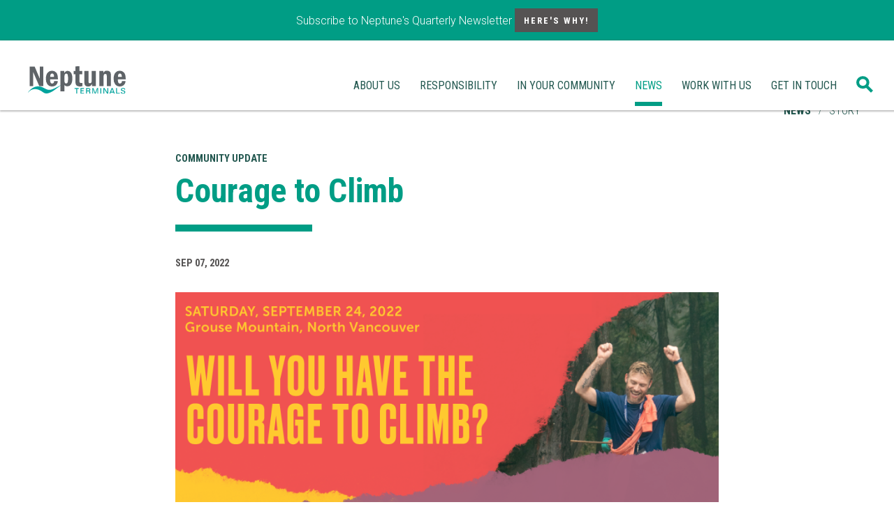

--- FILE ---
content_type: text/html; charset=UTF-8
request_url: https://www.neptuneterminals.com/news/courage-to-climb
body_size: 11975
content:
<!doctype html>
<!--[if lt IE 8]><html class="lt-ie9 lt-ie8 landing" lang="en"><![endif]-->
<!--[if IE 8]><html class="lt-ie9 landing" lang="en"><![endif]-->
<!--[if gt IE 8]><!--><html lang="en"><!--<![endif]-->
<head>
	<!-- Google tag (gtag.js) --> <script async src="https://www.googletagmanager.com/gtag/js?id=G-FVQ78N8G0Z"></script> <script> window.dataLayer = window.dataLayer || []; function gtag(){dataLayer.push(arguments);} gtag('js', new Date()); gtag('config', 'G-FVQ78N8G0Z'); </script>
	<meta charset="utf-8">
	<title>Courage to Climb - Neptune Terminals</title>
	<meta name="viewport" content="width=device-width,initial-scale=1,maximum-scale=2.0,maximum-scale=5.0">
		<meta name="description" content="" />
			<meta name="keywords" content="" />
			<meta property="og:url" content="https://www.neptuneterminals.com/news/courage-to-climb"/>
	<meta property="og:type" content="website"/>
	<meta property="og:title" content="Courage to Climb"/>
	<meta property="og:image" content="craft\elements\db\ElementQuery"/>	<meta property="og:description" content="Courage to Climb"/>
	<meta property="og:site_name" content="Neptune Terminals"/>
	<meta name="twitter:url" content="https://www.neptuneterminals.com/news/courage-to-climb"/>
	<meta name="twitter:title" content="Courage to Climb"/>
	<meta name="twitter:description" content=""/>
	<meta name="twitter:image" content="craft\elements\db\ElementQuery"/>		<link href="https://fonts.googleapis.com/css?family=Roboto+Condensed:300,400,700|Roboto:300,400,500,700&display=swap" rel="stylesheet">
	<link rel="stylesheet" href="/theme/v1/css/aos.css?v=4.3.1">
	<link rel="stylesheet" href="/theme/v1/css/style.css?v=4.3.1">
<title>Neptune Terminals | Courage to Climb</title><meta name="generator" content="SEOmatic">
<meta name="description" content="Connecting Canadian commodities to world markets from the North Shore for more than 50 years.">
<meta name="referrer" content="no-referrer-when-downgrade">
<meta name="robots" content="all">
<meta content="en_US" property="og:locale">
<meta content="Neptune Terminals" property="og:site_name">
<meta content="website" property="og:type">
<meta content="https://www.neptuneterminals.com/news/courage-to-climb" property="og:url">
<meta content="Courage to Climb" property="og:title">
<meta content="Connecting Canadian commodities to world markets from the North Shore for more than 50 years." property="og:description">
<meta content="https://www.neptuneterminals.com/images/_1200x630_crop_center-center_82_none/Neptune_Website_OpenGraph_V2.png?mtime=1589491187" property="og:image">
<meta content="1200" property="og:image:width">
<meta content="630" property="og:image:height">
<meta name="twitter:card" content="summary_large_image">
<meta name="twitter:site" content="@neptuneterminal">
<meta name="twitter:creator" content="@neptuneterminal">
<meta name="twitter:title" content="Courage to Climb">
<meta name="twitter:description" content="Connecting Canadian commodities to world markets from the North Shore for more than 50 years.">
<meta name="twitter:image" content="https://www.neptuneterminals.com/images/_1200x630_crop_center-center_82_none/Neptune_Website_OpenGraph_V2.png?mtime=1589491187">
<meta name="twitter:image:width" content="1200">
<meta name="twitter:image:height" content="630">
<link href="https://www.neptuneterminals.com/news/courage-to-climb" rel="canonical">
<link href="https://www.neptuneterminals.com/" rel="home">
<link type="text/plain" href="https://www.neptuneterminals.com/humans.txt" rel="author"></head>
<body class="body--sitePage">
<!-- Meta Pixel Code -->
<script>
!function(f,b,e,v,n,t,s)
{if(f.fbq)return;n=f.fbq=function(){n.callMethod?
n.callMethod.apply(n,arguments):n.queue.push(arguments)};
if(!f._fbq)f._fbq=n;n.push=n;n.loaded=!0;n.version='2.0';
n.queue=[];t=b.createElement(e);t.async=!0;
t.src=v;s=b.getElementsByTagName(e)[0];
s.parentNode.insertBefore(t,s)}(window, document,'script',
'https://connect.facebook.net/en_US/fbevents.js');
fbq('init', '200139653027398');
fbq('track', 'PageView');
</script>
<noscript><img height="1" width="1" style="display:none"
src="https://www.facebook.com/tr?id=200139653027398&ev=PageView&noscript=1"
/></noscript>
<!-- End Meta Pixel Code -->	
<div class="siteWrapper">	
							<div class="headerSnipe">
		<div class="headerSnipe-content">
			<span>Subscribe to Neptune&#039;s Quarterly Newsletter</span> &nbsp; <a href="https://www.neptuneterminals.com/newsletter">Here&#039;s Why!</a>		</div>
	</div>
<header class="navigation headerContainer pushDownFromSnipe" role="banner">
  <div class="nav-container">
    <div class="brand">
       <a href="https://www.neptuneterminals.com/">
	      <img src="/theme/v1/gfx/logo_Neptune_RGB_Colour.svg" alt="Neptune Terminals" />
      </a>
    </div>
    <nav>
      <div class="nav-mobile"><a id="nav-toggle" href="#!" title="Neptune Terminals - Navigation Menu"><span></span></a></div>
		

 <ul class="nav nav-list">
        	        <li class="parent">
                 	<a href="https://www.neptuneterminals.com/about" class="has_children ">About Us</a>
                
                            <ul class="nav-dropdown">
	                                        	        <li>
                    <a href="https://www.neptuneterminals.com/about/team"  class=" ">Our Team</a>
                
            
        </li>
        	        <li>
                    <a href="https://www.neptuneterminals.com/about/what-we-ship"  class=" ">What We Ship</a>
                
            
        </li>
        	        <li>
                    <a href="https://www.neptuneterminals.com/about/operations"  class=" ">Operations</a>
                
            
        </li>
                    </ul>             
            
        </li>
        	        <li class="parent">
                 	<a href="https://www.neptuneterminals.com/responsibility" class="has_children ">Responsibility</a>
                
                            <ul class="nav-dropdown">
	                                        	        <li>
                    <a href="https://www.neptuneterminals.com/responsibility/safety"  class=" ">Safety</a>
                
            
        </li>
        	        <li>
                    <a href="https://www.neptuneterminals.com/responsibility/economic-impact-2"  class=" ">Economic Impact</a>
                
            
        </li>
        	        <li>
                    <a href="https://www.neptuneterminals.com/responsibility/environment"  class=" ">Environment</a>
                
            
        </li>
        	        <li>
                    <a href="https://www.neptuneterminals.com/responsibility/accessibility-plan"  class=" ">Accessibility Plan</a>
                
            
        </li>
        	        <li>
                    <a href="https://www.neptuneterminals.com/responsibility/business-ethics-2"  class=" ">Business Ethics</a>
                
            
        </li>
        	        <li>
                    <a href="https://www.neptuneterminals.com/responsibility/human-rights-policy"  class=" ">Human Rights Policy</a>
                
            
        </li>
        	        <li>
                    <a href="https://www.neptuneterminals.com/responsibility/corporate-privacy-policy"  class=" ">Corporate Privacy Policy</a>
                
            
        </li>
        	        <li>
                    <a href="https://www.neptuneterminals.com/responsibility/modern-slavery-report"  class=" ">Modern Slavery Report</a>
                
            
        </li>
                    </ul>             
            
        </li>
        	        <li class="parent">
                 	<a href="https://www.neptuneterminals.com/community" class="has_children ">In Your Community</a>
                
                            <ul class="nav-dropdown">
	                                        	        <li>
                    <a href="https://www.neptuneterminals.com/community/tours-events"  class=" ">Tours and Events</a>
                
            
        </li>
        	        <li>
                    <a href="https://www.neptuneterminals.com/community/partners"  class=" ">Community Partners</a>
                
            
        </li>
                    </ul>             
            
        </li>
        	        <li class="parent">
                 	<a href="https://www.neptuneterminals.com/news" class="has_children active">News</a>
                
                            <ul class="nav-dropdown">
	                                        	        <li>
                    <a href="https://www.neptuneterminals.com/news/construction-updates"  class=" ">Company News</a>
                
            
        </li>
        	        <li>
                    <a href="https://www.neptuneterminals.com/news/construction-updates-3"  class=" ">Community Update</a>
                
            
        </li>
        	        <li>
                    <a href="https://www.neptuneterminals.com/news/construction-updates-2"  class=" ">Construction Update</a>
                
            
        </li>
        	        <li>
                    <a href="https://www.neptuneterminals.com/news/b2-lce-project"  class=" ">B2 &amp; LCE Project - PER #21-068</a>
                
            
        </li>
                    </ul>             
            
        </li>
        	        <li class="parent">
                 	<a href="https://www.neptuneterminals.com/work-with-us" class="has_children ">Work With Us</a>
                
                            <ul class="nav-dropdown">
	                                        	        <li>
                    <a href="https://www.neptuneterminals.com/work-with-us/careers"  class=" ">Careers</a>
                
            
        </li>
        	        <li>
                    <a href="https://www.neptuneterminals.com/work-with-us/procurement"  class=" ">Procurement</a>
                
            
        </li>
        	        <li>
                    <a href="https://www.neptuneterminals.com/work-with-us/supplier-code-of-conduct"  class=" ">Supplier Code of Conduct</a>
                
            
        </li>
                    </ul>             
            
        </li>
        	        <li>
                    <a href="https://www.neptuneterminals.com/contact"  class="has_children ">Get In Touch</a>
                
            
        </li>
        <li class="searchLink">
        	<a href="#" class="searchIcon data-featherlight-lightbox-searchModal" data-featherlight-persist="shared">
	        	<svg class="icon"><use xlink:href="#icon-search" /></svg>
        	</a>
    </li>
</ul>    </nav>
  </div>    
</header>
	
	<main class="siteMainContent">

		

<section class="bp2-pushDownFromHeader">
	<div class="container">

				
				<div class="grid bp2-grid-largeGutter bp2-pad--top-double">
					
					<div class="col col-12 col-xs">
						<div class="breadcrumbs">
							<a href="https://www.neptuneterminals.com/news">News</a> <span class="separator">/</span>
							<span>Story</span>
						</div>
					</div>
				</div>
				
	</div>
</section>

<article class="pad--bottom">
	<div class="container padding-top6 padding-bottom6 push-down-from-header">
		
			
				
				<div class="grid grid-center">
					
					<div class="col bp2-col-10 bp3-col-8">
											
						<div class="sectionContent padding-bottom6 txt-left" data-aos="fade-in" data-aos-duration="750" data-aos-delay="0">
							
																					<span class="slug">
																			<a href="https://www.neptuneterminals.com/news/category/community-update">Community Update</a>										
							</span>
														
							<div class="bp2-max-w-80">
								<h1 class="sectionHeading">Courage to Climb</h1>
							</div>
							
							<div class="article-date">
								<span class="slug">Sep 07, 2022</span> 
							</div>
								
														<div class="pad--top pad--bottom">
								<div class="articleImageWrapper padding-bottom4" data-aos="fade-up" data-aos-duration="750" data-aos-delay="200">
									<div class="articleImage">
										<img src="/images/societyherobanner_886x495.png" alt="Societyherobanner 886x495" class="responsive" />
									</div>
																	</div>
							</div>
													
							<p>On September 24, people from across Metro Vancouver will climb the 2,830 steps up the Grouse Grind® or take part in the Summit Stroll in support of the Alzheimer’s Society of B.C. Neptune is a proud sponsor of this event for the last six years. All funds raised support services, education and research for a cure for the estimated 70,000 British Columbians living with dementia as well as their caregivers and families. </p><p><br />To learn more or participate visit: <a href="http://alzheimer.ca">alzheimer.ca</a></p>							
							
							<div class="article-social pad--top pad--bottom" data-aos="fade-in" data-aos-duration="750" data-aos-delay="100">
								<span>Share</span> 
								<a href="#" class="social-share twitter"><svg class="icon"><use xlink:href="#icon-twitter-2"/></svg></a>
								<a href="#" class="social-share facebook"><svg class="icon"><use xlink:href="#icon-facebook-2"/></svg></a>
							</div>
							
						</div>								
					</div><!-- col -->	
					
						
																			
					
				</div><!-- grid -->


				
		
	</div><!-- container -->
</article>

	
		
				
			    	    		
	    					
		<section class="paginationWrapper">
			<div class="grid grid-nogutter pagination bg-c-brand-1">
				<div class="prevPage col  col-xs col-6 col-top pagerButton bg-c-brand-1-dark">
											<a href="https://www.neptuneterminals.com/news/continuous-improvement-excellence-in-safety-and-environmental-management" data-aos="fade-left" data-aos-duration="750" data-aos-delay="0">
							<div class="grid grid-nogutter">
								<div class="col col-1">
									<svg class="icon"><use xlink:href="#downIcon"/></svg>
								</div>
								<div class="col col-11">
									<span class="icon-label pad--left-mobile">Previous Story</span>
								</div>
								<div class="col col-1"></div>
								<div class="col col-11">
									<div class="not-mobile bp2-max-w-70">
										<h3>Continuous Improvement - Excellence in Safety and Environmental Management</h3>
									</div>
								</div>
							</div>							
						</a>
									</div>				
				
				
				<div class="nextPage col col-xs col-6 col-top pagerButton bg-c-brand-1">
											<a href="https://www.neptuneterminals.com/news/terminal-tours" data-aos="fade-right" data-aos-duration="750" data-aos-delay="0">
							<div class="grid grid-nogutter">
								
								<div class="col col-11">
									<span class="icon-label pad--right-mobile">Next Story</span>
								</div>
								<div class="col col-1">
									<svg class="icon"><use xlink:href="#downIcon"/></svg>
								</div>
								
								<div class="col col-11">
									<div class="not-mobile bp2-max-w-70 float-right">
										<h3>Terminal Tours</h3>
									</div>
								</div>
								<div class="col col-1"></div>
								
							</div>	
						</a>
									</div>
				
				
		
			</div>
	</section>
	
	<section class="bg-c-brand-1-light verticalPadding-5">
	
		<div class="container">
			<div data-aos="fade-up" data-aos-duration="750" data-aos-delay="0">
						
				<h4 class="as-callout">Explore By</h4>
				<div class="footerCatList">
									<a href="https://www.neptuneterminals.com/news/category/community-update" class="catBtn">Community Update</a> &nbsp; 
									<a href="https://www.neptuneterminals.com/news/category/company-news" class="catBtn">Company News</a> &nbsp; 
									<a href="https://www.neptuneterminals.com/news/category/construction-update" class="catBtn">Construction Update</a> &nbsp; 
								</div>	
													
			</div>
		</div>
		
	</section>

	

	</main>
	
	<div id="lightbox-searchModal" class="lightboxContent bg-grey">
		<div class="large-island">
		   	<h2 class="c-white">Search Site</h2>
		    <form action="https://www.neptuneterminals.com/search/results" class="go-bottom">
				<div class="field">
					<input type="text" name="q" id="q">
					<label for="q">Keywords</label>
				</div>
				<div class="pad--top">
					<button class="button">Search</button>
				</div>
		    </form>
		</div>
	</div>	
	
<footer class="siteFooter">
	<section class="bg-dark withPattern pad--top">
		<div class="container pad--top">
			<div class="grid">
				<div class="col col-sm col-6">
					<div class="grid">
						<div class="col col-md col-12 bp2-col-4">
							<img src="/theme/v1/gfx/logo_Neptune_RGB_White.svg" alt="Neptune Terminals"
								class="footerLogo" />
						</div>
						<div class="col col-grow col-6 bp2-col-4 noMarginBottom">
							<ul class="footerNav">
															</ul>
						</div>
						<div class="col col-grow col-6 bp2-col-4 noMarginBottom">
							<ul class="footerNav">
								
							</ul>
						</div>
					</div>
				</div><!-- col -->
				<div class="col col-sm col-1 not-mobile"></div>
				<div class="col col-sm col-5">
					
						<div class="formContainer">
							<h3 class="c-white bold">Sign Up</h3>
							<p>Want to keep up to date on the latest community events and news? Sign up for our newsletter.</p>							
							<div class="footerForm">
								<div id="mc_embed_signup">										
<form action="https://app.cyberimpact.com/optin" method="post" id="mc-embedded-subscribe-form" name="mc-embedded-subscribe-form" class="go-bottom validate" target="_blank" accept-charset="utf-8">	
	<div id="signup-success-message" style="display: none;" class="text-center">
		<h3>Thank you for subscribing!</h3>
		<p>You'll receive our next newsletter in your inbox.</p>
	</div>
	<div id="mc_embed_signup_scroll" class="grid grid-halfGutter">
		<div class="mc-field-group col col-6">
			<div class="field">
				 <input type="text" value="" name="ci_firstname" class="" id="ci_firstname" maxlength="255">
				 <label for="ci_firstname">First Name </label>
			</div>
		</div>
		<div class="mc-field-group col col-6">
			<div class="field">
				 <input type="text" value="" name="ci_lastname" class="" id="ci_lastname" maxlength="255">
				<label for="ci_lastname">Last Name </label>
			</div>
		</div>
		<div class="mc-field-group col col-12">
			<div class="field">
				<input type="email" value="" name="ci_email" class="required email" id="ci_email" maxlength="255" required>
				 <label for="ci_email">Email Address  <span class="asterisk">*</span></label>
			</div>
		</div>
		
		<div class="col col-12">
			<div style="display:block; visibility:hidden; height:1px;">
				<input type="hidden" id="ci_groups" name="ci_groups" value="3"/>
				<input type="hidden" id="ci_account" name="ci_account" value="3409f970-8931-4820-116f-9a7e586cbbaf"/>
				<input type="hidden" id="ci_language" name="ci_language" value="en_ca"/>
				<input type="hidden" id="ci_sent_url" name="ci_sent_url" value=""/>
				<input type="hidden" id="ci_error_url" name="ci_error_url" value="" />
				<input type="hidden" id="ci_confirm_url" name="ci_confirm_url" value="" />
			</div>
			
			<button type="submit" class="button small button-right" id="mc-embedded-subscribe">Sign Up</button>
		</div>
	   
	</div>
</form>
</div>							</div><!-- footerForm -->
							
						</div>				</div><!-- col -->
			</div>
			<!--grid -->
		</div>
	</section>
	<section class="bg-white c-grey">
		<div class="container pad--top">
			<div class="grid">
				<div class="col col-sm col-7 col-middle">
					<div class="smallCopy footerCopy">
						<span class="copyright">&copy; 2026 Neptune Terminals. All rights
							reserved.</span> <span class="legalLinks"> | <a href="https://www.neptuneterminals.com/privacy">Privacy
								Policy</a> | <a href="https://www.neptuneterminals.com/legal">Legal Notice</a> | <a href="https://www.neptuneterminals.com/responsibility/accessibility-plan">Accessibility Plan</a></span>
					</div>
				</div>
				<div class="col col-sm col-5 col-middle">
					<ul class="footerIcons">
						<li class="socialIcon"><a title="Twitter" href="https://twitter.com/neptuneterminal/"
								target="_blank"><svg class="icon">
									<use xlink:href="#icon-twitter" />
								</svg></a></li>						<li class="socialIcon"><a title="Facebook" href="https://www.facebook.com/NeptuneTerminal/"
								target="_blank"><svg class="icon">
									<use xlink:href="#icon-facebook" />
								</svg></a></li>						<li class="socialIcon"><a title="LinkedIn" href="https://www.linkedin.com/company/neptune-terminals"
								target="_blank"><svg class="icon">
									<use xlink:href="#icon-linkedin" />
								</svg></a></li>						<li class="socialIcon"><a title="instagram" href="https://www.instagram.com/neptuneterminals/"
								target="_blank"><svg class="icon">
									<use xlink:href="#icon-instagram" />
								</svg></a></li>						<li class="socialIcon"><a title="youtube" href="https://www.youtube.com/channel/UCCy3qcWP8-W8CDiDwuX4VGw"
								target="_blank"><svg class="icon">
									<use xlink:href="#icon-youtube" />
								</svg></a></li>				
																								<li class="industryIcon"><a href="https://green-marine.org/" target="_blank">
								<img src="/images/icons/logo_GreenMarineCertified_en.png" alt="Logo Green Marine Certified en" />
							</a></li>
																		<li class="industryIcon"><a href="https://climatesmartbusiness.com/" target="_blank">
								<img src="/images/icons/logo_ClimateSmart_certifiedbusiness.png" alt="Logo Climate Smart certifiedbusiness" />
							</a></li>
																	</ul>
				</div>
			</div>
		</div>
	</section>
</footer>
</div><!-- siteWrapper -->

<div style="display: none">
	<svg class="icon">
	<symbol
id="icon-youtube" viewBox="0 0 284.73 284.72"><title>YouTube Icon</title>
<g
id="Layer_2" data-name="Layer 2">
<g
id="Layer_1-2" data-name="Layer 1-2">
<path
d="M134,0h16.67a15.48,15.48,0,0,0,2.15.45c19.87,1.36,38.75,6.48,56.11,16.19,46.77,26.2,72.22,66.22,75.53,119.77a130.47,130.47,0,0,1-16.54,72.72c-26.13,46.68-66.18,72-119.61,75.33A132,132,0,0,1,75.58,268Q15.37,234.83,2.24,167.12c-1-5.43-1.5-11-2.24-16.44V134a17.85,17.85,0,0,0,.47-2.4A134,134,0,0,1,16.72,75.54C38.86,35.45,72.49,10.9,117.55,2.24,123,1.2,128.52.74,134,0" style="fill: currentColor"/>
<path
d="M193.83,210.68H90.9a40.17,40.17,0,0,1-40.12-40.11V114.18A40.17,40.17,0,0,1,90.9,74.07H193.83A40.17,40.17,0,0,1,234,114.18v56.39A40.16,40.16,0,0,1,193.83,210.68ZM90.9,86.57a27.66,27.66,0,0,0-27.62,27.61v56.39A27.66,27.66,0,0,0,90.9,198.18H193.83a27.66,27.66,0,0,0,27.62-27.61V114.18a27.66,27.66,0,0,0-27.62-27.61Z" style="fill: white"/>
<path
d="M123.93,176.39a10.16,10.16,0,0,1-5.39-1.51c-3.15-2-5-5.6-5-9.95V119.75c0-4.37,1.81-8,5-9.94s7.2-1.93,11.1,0l48,24.19c4.09,2.06,6.41,5.32,6.38,8.94s-2.41,6.83-6.52,8.82L129.65,175A13.21,13.21,0,0,1,123.93,176.39Zm0-57.76a3.83,3.83,0,0,0-.14,1.12v45.18a3.12,3.12,0,0,0,.18,1.21,3.16,3.16,0,0,0,1.16-.37l47.26-22.89L125,119a3.54,3.54,0,0,0-1-.37Z" style="fill: white"/>
</g>
</g>
</symbol>
		<symbol viewBox="0 0 837.50001 557.81245" id="downIcon" data-name="downIcon">
			<g transform="translate(-139.46128,-425.04095)">
				<path style=""
					d="M 348.52238,662.22703 C 233.53878,547.24189 139.46128,452.30947 139.46128,451.26608 c 0,-2.44391 23.82541,-26.22515 26.27386,-26.22515 1.01978,0 89.60279,87.75 196.85114,195 107.24835,107.25 195.56085,195 196.25,195 0.68915,0 89.00165,-87.75 196.25,-195 107.24835,-107.25 195.57072,-195 196.27195,-195 2.0118,0 25.60305,24.20926 25.60305,26.27376 0,1.62238 -417.13514,419.97624 -418.7528,419.97624 -0.34375,0 -94.7025,-94.07875 -209.6861,-209.0639 z" />
			</g>
		</symbol>
		<symbol id="icon-community" data-name="icon-community" viewBox="0 0 70 70">
			<path id="Path_41" data-name="Path 41"
				d="M47.2,11.131H45.059A34.028,34.028,0,0,0,11.131,45.059V47.2A34.028,34.028,0,0,0,45.059,81.131H47.2A34.027,34.027,0,0,0,81.131,47.2V45.059A34.028,34.028,0,0,0,47.2,11.131Zm20.778,30.6a5.922,5.922,0,1,1-5.922-5.922A5.928,5.928,0,0,1,67.981,41.728Zm-12-15.624a5.92,5.92,0,0,1,5.8,7.093,8.524,8.524,0,0,0-6.447,3.272,9.286,9.286,0,0,0-4.772-6.829A5.926,5.926,0,0,1,55.982,26.1Zm-9.8,5.051A6.645,6.645,0,1,1,39.534,37.8,6.653,6.653,0,0,1,46.179,31.155Zm-9.8-4.768A5.923,5.923,0,0,1,41.685,29.7a9.28,9.28,0,0,0-4.666,6.768A8.526,8.526,0,0,0,30.528,33.2a5.882,5.882,0,0,1,5.848-6.808ZM30.3,35.806a5.922,5.922,0,1,1-5.922,5.922A5.928,5.928,0,0,1,30.3,35.806Zm9.407,29.463H20.891V54.338a6.564,6.564,0,0,1,3.972-6.023,8.528,8.528,0,0,0,10.87,0,6.564,6.564,0,0,1,3.972,6.023Zm10.325,0h-7.7V54.338A9.183,9.183,0,0,0,37.575,46.3a6.559,6.559,0,0,1,2.464-1.579,9.213,9.213,0,0,0,12.28,0A6.563,6.563,0,0,1,54.782,46.3a9.181,9.181,0,0,0-4.752,8.035Zm21.436,0H52.652V54.338a6.564,6.564,0,0,1,3.972-6.023,8.527,8.527,0,0,0,10.87,0,6.563,6.563,0,0,1,3.972,6.023Z"
				transform="translate(-11.131 -11.131)" />
		</symbol>
		<symbol data-name="icon-environment" id="icon-environment" viewBox="0 0 70 70">
			<path id="Path_66" data-name="Path 66"
				d="M699.089,6053l0,0h-2.144a34.028,34.028,0,0,0-33.928,33.924v2.141A34.028,34.028,0,0,0,696.948,6123h2.141a34.027,34.027,0,0,0,33.931-33.931v-2.141A34.028,34.028,0,0,0,699.089,6053Zm-18.47,56.183-.513-.513,6.2-6.207h10.351v-2.175h-8.175l6.462-6.464h7.113v-2.176h-4.937l6.463-6.464h2.793v-2.175h-2.152v-2.152h-2.175v2.785l-6.464,6.464v-4.93h-2.175v7.106l-6.464,6.465v-8.171h-2.176v10.347l-6.208,6.209-.513-.512c-19.035-32.1,41.285-38.721,41.285-38.721S712.711,6128.208,680.619,6109.183Z"
				transform="translate(-663.02 -6053)" fill-rule="evenodd" />
		</symbol>
		<symbol data-name="icon-safety" id="icon-safety" viewBox="0 0 70 70">
			<path id="Path_42" data-name="Path 42"
				d="M47.2,11.131H45.059A34.028,34.028,0,0,0,11.131,45.059V47.2A34.028,34.028,0,0,0,45.059,81.131H47.2A34.027,34.027,0,0,0,81.131,47.2V45.059A34.028,34.028,0,0,0,47.2,11.131ZM24.13,47.864A21.993,21.993,0,0,1,38.34,27.316v17.97h2.9V24.58a20.294,20.294,0,0,1,10.635.191V45.286h2.9V27.6a21.992,21.992,0,0,1,13.51,20.268v2.877H24.13ZM71.476,59.528s-9.383,5.646-25.345,5.646-25.19-5.646-25.19-5.646V53.345H71.476Z"
				transform="translate(-11.131 -11.131)" />
		</symbol>

		<symbol data-name="icon-twitter-og" id="icon-twitter-og" viewBox="0 0 48.002 48">
			<path id="Path_46" data-name="Path 46"
				d="M144.55,119.35a24,24,0,1,0,24,24A24,24,0,0,0,144.55,119.35Zm9.58,20.265c.008.21.013.425.013.639a14.029,14.029,0,0,1-21.593,11.818,10.1,10.1,0,0,0,1.177.068,9.89,9.89,0,0,0,6.124-2.112,4.932,4.932,0,0,1-4.606-3.423,4.885,4.885,0,0,0,.927.087,4.825,4.825,0,0,0,1.3-.174,4.932,4.932,0,0,1-3.958-4.836v-.061a4.925,4.925,0,0,0,2.235.615,4.941,4.941,0,0,1-1.527-6.587,14,14,0,0,0,10.166,5.155,4.936,4.936,0,0,1,8.4-4.5,9.866,9.866,0,0,0,3.133-1.2,4.938,4.938,0,0,1-2.168,2.728,9.847,9.847,0,0,0,2.832-.776A10.006,10.006,0,0,1,154.13,139.615Z"
				transform="translate(-120.549 -119.35)" fill="#707070" />
		</symbol>

		<symbol data-name="icon-twitter" id="icon-twitter" viewBox="0 0 48 48">
		<circle cx="24" cy="24" r="24" style="fill: #707070; stroke-width: 0px;"/>
		<path d="m26.48,22.22l9.7-9.86h-2.3l-8.42,8.57-6.73-8.57h-7.76l10.17,12.95-10.17,10.34h2.3l8.89-9.05,7.1,9.05h7.76l-10.55-13.43h0Zm-3.15,3.2l-1.03-1.29-8.2-10.26h3.53l6.62,8.28,1.03,1.29,8.6,10.77h-3.53l-7.02-8.78h0Z" style="fill: #fff; stroke-width: 0px;"/>
		</symbol>

		<symbol data-name="icon-facebook" id="icon-facebook" viewBox="0 0 48.002 48">
			<path id="Path_50" data-name="Path 50"
				d="M246.6,119.35a24,24,0,1,0,24,24A24,24,0,0,0,246.6,119.35Zm5.3,19.935-.275,3.591H247.94V155.35h-4.651V142.877h-2.481v-3.591h2.481v-2.41a6.44,6.44,0,0,1,.8-3.72,4.414,4.414,0,0,1,3.851-1.806,15.612,15.612,0,0,1,4.448.446l-.619,3.676a8.415,8.415,0,0,0-2-.3c-.964,0-1.829.346-1.829,1.31v2.8Z"
				transform="translate(-222.597 -119.35)" fill="#707070" />
		</symbol>
		<!-- 
		<symbol id="icon-linkedin" data-name="icon-linkedin" viewBox="0 0 512 512">
			<path
				d="M186.4 142.4c0 19-15.3 34.5-34.2 34.5 -18.9 0-34.2-15.4-34.2-34.5 0-19 15.3-34.5 34.2-34.5C171.1 107.9 186.4 123.4 186.4 142.4zM181.4 201.3h-57.8V388.1h57.8V201.3zM273.8 201.3h-55.4V388.1h55.4c0 0 0-69.3 0-98 0-26.3 12.1-41.9 35.2-41.9 21.3 0 31.5 15 31.5 41.9 0 26.9 0 98 0 98h57.5c0 0 0-68.2 0-118.3 0-50-28.3-74.2-68-74.2 -39.6 0-56.3 30.9-56.3 30.9v-25.2H273.8z" />
		</symbol> -->

		<symbol id="icon-linkedin" data-name="icon-linkedin" viewBox="0 0 24 24">
			<defs>
				<style>
					.cls-1 {
						fill: #707070;
					}
				</style>
			</defs>
			<path class="cls-1"
				d="M12,0A12,12,0,1,0,24,12,12,12,0,0,0,12,0ZM10,16H8V10h2ZM9,9.1A1.1,1.1,0,1,1,10.1,8,1.1,1.1,0,0,1,9,9.1ZM17,16H15V13.1c0-1.8-2-1.7-2,0V16H11V10h2v1.1c.9-1.6,4-1.7,4,1.5Z" />
		</symbol>

		<symbol data-name="icon-search" id="icon-search" viewBox="0 0 23.414 23.122">
			<g id="Group_24" data-name="Group 24" transform="translate(-382.049 -358.5)">
				<ellipse id="Ellipse_1" data-name="Ellipse 1" cx="7.123" cy="6.799" rx="7.123" ry="6.799"
					transform="translate(384.049 360.5)" fill="none" stroke="#009d85" stroke-linejoin="round"
					stroke-width="4" />
				<line id="Line_34" data-name="Line 34" x2="8.006" y2="8.006" transform="translate(396.043 372.202)"
					fill="none" stroke="#009d85" stroke-linejoin="round" stroke-width="4" />
			</g>
		</symbol>

		<symbol id="icon-twitter-2" data-name="icon-twitter-2" viewBox="0 0 134.21 134.21">
			<path id="Path_53" data-name="Path 53" class="cls-1"
				d="M89.94,57.66c0,.5,0,1,0,1.51a33.23,33.23,0,0,1-51.14,28,23.62,23.62,0,0,0,17.29-4.85,11.68,11.68,0,0,1-10.91-8.1,13.44,13.44,0,0,0,2.2.21A11.92,11.92,0,0,0,50.49,74a11.68,11.68,0,0,1-9.38-11.46v-.14a11.73,11.73,0,0,0,5.3,1.46,11.7,11.7,0,0,1-3.62-15.6A33.15,33.15,0,0,0,66.87,60.46,11.69,11.69,0,0,1,86.78,49.8,23.41,23.41,0,0,0,94.2,47a11.7,11.7,0,0,1-5.14,6.46,23.37,23.37,0,0,0,6.71-1.83,23.69,23.69,0,0,1-5.85,6Z" />
			<path class="cls-1"
				d="M67.23,127.63h0a61.13,61.13,0,0,1,0-122.25h0a61.13,61.13,0,0,1,0,122.25Zm0-113.69a52.56,52.56,0,0,0,0,105.12h0a52.56,52.56,0,0,0,0-105.12Z" />
		</symbol>

		<symbol id="icon-facebook-2" data-name="icon-facebook-2" viewBox="0 0 134.21 134.21">
			<path class="cls-1"
				d="M67.23,127.63h0a61.13,61.13,0,0,1,0-122.25h0a61.13,61.13,0,0,1,0,122.25Zm0-113.69a52.56,52.56,0,0,0,0,105.12h0a52.56,52.56,0,0,0,0-105.12Z" />
			<path id="Path_54" data-name="Path 54" class="cls-1"
				d="M79.82,57.57l-.63,8.5H70.47V95.6h-11V66.07H53.59v-8.5h5.87v-5.7a15.22,15.22,0,0,1,1.9-8.81,10.44,10.44,0,0,1,9.12-4.28A36.91,36.91,0,0,1,81,39.84l-1.46,8.7a20.5,20.5,0,0,0-4.74-.71c-2.28,0-4.32.82-4.32,3.1v6.63Z" />
		</symbol>

		<symbol id="icon-playVideo" data-name="icon-playVideo" viewBox="0 0 100 100">
			<g>
				<path
				d="M50,2.5C23.8,2.5,2.5,23.8,2.5,50S23.8,97.5,50,97.5c26.2,0,47.5-21.3,47.5-47.5S76.2,2.5,50,2.5z M65.3,52.4L42.9,67.3    c-1.9,1.3-4.5-0.1-4.5-2.4V35.1c0-2.3,2.6-3.7,4.5-2.4l22.4,14.9C67,48.7,67,51.3,65.3,52.4z" />
			</g>
		</symbol>

		<symbol id="icon-instagram" viewBox="0 0 24 24"><path class="cls-1" d="M14.829 6.302c-.738-.034-.96-.04-2.829-.04s-2.09.007-2.828.04c-1.899.087-2.783.986-2.87 2.87-.033.738-.041.959-.041 2.828s.008 2.09.041 2.829c.087 1.879.967 2.783 2.87 2.87.737.033.959.041 2.828.041 1.87 0 2.091-.007 2.829-.041 1.899-.086 2.782-.988 2.87-2.87.033-.738.04-.96.04-2.829s-.007-2.09-.04-2.828c-.088-1.883-.973-2.783-2.87-2.87zm-2.829 9.293c-1.985 0-3.595-1.609-3.595-3.595 0-1.985 1.61-3.594 3.595-3.594s3.595 1.609 3.595 3.594c0 1.985-1.61 3.595-3.595 3.595zm3.737-6.491c-.464 0-.84-.376-.84-.84 0-.464.376-.84.84-.84.464 0 .84.376.84.84 0 .463-.376.84-.84.84zm-1.404 2.896c0 1.289-1.045 2.333-2.333 2.333s-2.333-1.044-2.333-2.333c0-1.289 1.045-2.333 2.333-2.333s2.333 1.044 2.333 2.333zm-2.333-12c-6.627 0-12 5.373-12 12s5.373 12 12 12 12-5.373 12-12-5.373-12-12-12zm6.958 14.886c-.115 2.545-1.532 3.955-4.071 4.072-.747.034-.986.042-2.887.042s-2.139-.008-2.886-.042c-2.544-.117-3.955-1.529-4.072-4.072-.034-.746-.042-.985-.042-2.886 0-1.901.008-2.139.042-2.886.117-2.544 1.529-3.955 4.072-4.071.747-.035.985-.043 2.886-.043s2.14.008 2.887.043c2.545.117 3.957 1.532 4.071 4.071.034.747.042.985.042 2.886 0 1.901-.008 2.14-.042 2.886z"/></symbol>
	</svg>
</div>	
  
	<script type="text/javascript" src="//ajax.googleapis.com/ajax/libs/jquery/1/jquery.min.js"></script> 

		
		
				
		
<script type="application/ld+json">{"@context":"https://schema.org","@graph":[{"@type":"WebPage","author":{"@id":"#identity"},"copyrightHolder":{"@id":"#identity"},"copyrightYear":"2022","creator":{"@id":"#creator"},"dateModified":"2022-09-06T10:50:46-07:00","datePublished":"2022-09-07T06:00:00-07:00","description":"Connecting Canadian commodities to world markets from the North Shore for more than 50 years.","headline":"Courage to Climb","image":{"@type":"ImageObject","url":"https://www.neptuneterminals.com/images/_1200x630_crop_center-center_82_none/Neptune_Website_OpenGraph_V2.png?mtime=1589491187"},"inLanguage":"en-us","mainEntityOfPage":"https://www.neptuneterminals.com/news/courage-to-climb","name":"Courage to Climb","publisher":{"@id":"#creator"},"url":"https://www.neptuneterminals.com/news/courage-to-climb"},{"@id":"#identity","@type":"LocalBusiness","description":"Neptune Terminals is a bulk shipping terminal located on the north shore of Burrard Inlet in the Port of Vancouver. We have been operating safety and responsibly for more than 50 years, and are very proud members of the community.","name":"Neptune Terminals","priceRange":"$"},{"@id":"#creator","@type":"Organization"},{"@type":"BreadcrumbList","description":"Breadcrumbs list","itemListElement":[{"@type":"ListItem","item":"https://www.neptuneterminals.com/","name":"Homepage","position":1},{"@type":"ListItem","item":"https://www.neptuneterminals.com/news","name":"News","position":2},{"@type":"ListItem","item":"https://www.neptuneterminals.com/news/courage-to-climb","name":"Courage to Climb","position":3}],"name":"Breadcrumbs"}]}</script><script id="aioa-adawidget" src="https://www.skynettechnologies.com/accessibility/js/all-in-one-accessibility-js-widget-minify.js?colorcode=%23420083&amp;token=&amp;position=bottom_right.aioa-icon-type-1.aioa-medium-icon" async></script>
<script src="/theme/v1/js/aos.js?v=1.42"></script>
<script src="/theme/v1/js/featherlight.min.js?v=1.42"></script>
<script src="/theme/v1/js/plugins.js?v=1.42"></script>
<script>setShareLinks();

function socialWindow(url) {
  var left = (screen.width - 570) / 2;
  var top = (screen.height - 570) / 2;
  var params = "menubar=no,toolbar=no,status=no,width=570,height=570,top=" + top + ",left=" + left;
  // Setting 'params' to an empty string will launch
  // content in a new tab or window rather than a pop-up.
  // params = "";
  window.open(url,"NewWindow",params);
}

function setShareLinks() {
  var pageUrl = encodeURIComponent(document.URL);
  var tweet = encodeURIComponent($("meta[property='og:description']").attr("content"));

  $(".social-share.facebook").on("click", function() {
    url = "https://www.facebook.com/sharer.php?u=" + pageUrl;
    socialWindow(url);
  });

  $(".social-share.twitter").on("click", function() {
    url = "https://twitter.com/intent/tweet?url=" + pageUrl + "&text=" + tweet;
    socialWindow(url);
  });

  $(".social-share.linkedin").on("click", function() {
    url = "https://www.linkedin.com/shareArticle?mini=true&url=" + pageUrl;
    socialWindow(url);
  })
};
// Scroll Animations
AOS.init({disable: 'mobile', once: true });		


$(function()
{
    var $dropdowns = $('li.parent'); // Specifying the element is faster for older browsers

    /**
     * Mouse events
     *
     * @description Mimic hoverIntent plugin by waiting for the mouse to 'settle' within the target before triggering
     */
    $dropdowns
        .on('mouseover', function() // Mouseenter (used with .hover()) does not trigger when user enters from outside document window
        {
            var $this = $(this);

            if ($this.prop('hoverTimeout'))
            {
                $this.prop('hoverTimeout', clearTimeout($this.prop('hoverTimeout')));
            }

            $this.prop('hoverIntent', setTimeout(function()
            {
                $this.addClass('hover');
            }, 250));
        })
        .on('mouseleave', function()
        {
            var $this = $(this);

            if ($this.prop('hoverIntent'))
            {
                $this.prop('hoverIntent', clearTimeout($this.prop('hoverIntent')));
            }

            $this.prop('hoverTimeout', setTimeout(function()
            {
                $this.removeClass('hover');
            }, 250));
        });

    /**
     * Touch events
     *
     * @description Support click to open if we're dealing with a touchscreen
     */
    if ('ontouchstart' in document.documentElement)
    {
        $dropdowns.each(function()
        {
            var $this = $(this);

            this.addEventListener('touchstart', function(e)
            {
                if (e.touches.length === 1)
                {
                    // Prevent touch events within dropdown bubbling down to document
                    e.stopPropagation();

                    // Toggle hover
                    if (!$this.hasClass('hover'))
                    {
                        // Prevent link on first touch
                        if (e.target === this || e.target.parentNode === this)
                        {
                            e.preventDefault();
                        }

                        // Hide other open dropdowns
                        $dropdowns.removeClass('hover');
                        $this.addClass('hover');

                        // Hide dropdown on touch outside
                        document.addEventListener('touchstart', closeDropdown = function(e)
                        {
                            e.stopPropagation();

                            $this.removeClass('hover');
                            document.removeEventListener('touchstart', closeDropdown);
                        });
                    }
                }
            }, false);
        });
    }
    
});

// Function to check if user has already signed up
function hasUserSignedUp() {
    return localStorage.getItem('newsletterSignup') === 'true';
}

// Function to hide the headerSnipe
function hideHeaderSnipe() {
    const headerSnipe = document.querySelector('.headerSnipe');
    if (headerSnipe) {
        headerSnipe.style.display = 'none';
        // Update the push down variable to 0
        document.documentElement.style.setProperty('--pushDownFromSnipe', '0px');
    }
}

// Function to update the CSS variable based on headerSnipe height
function updateSnipeHeight() {
    // If user has signed up, keep the snipe hidden
    if (hasUserSignedUp()) {
        hideHeaderSnipe();
        return;
    }

    const headerSnipe = document.querySelector('.headerSnipe');
    if (headerSnipe) {
        // Get the current height of the headerSnipe element
        const height = headerSnipe.offsetHeight;
        // Update the CSS variable
        document.documentElement.style.setProperty('--pushDownFromSnipe', `${height}px`);
    }
}

// Check localStorage and hide snipe immediately if user has signed up
// This needs to run before anything else
if (hasUserSignedUp()) {
    hideHeaderSnipe();
} else {
    // Only set up observers and form handling if user hasn't signed up
    
    // Initial height check
    updateSnipeHeight();

    // Create a ResizeObserver to watch for changes in the headerSnipe's size
    const resizeObserver = new ResizeObserver(entries => {
        updateSnipeHeight();
    });

    // Start observing the headerSnipe element if it exists
    const headerSnipe = document.querySelector('.headerSnipe');
    if (headerSnipe) {
        resizeObserver.observe(headerSnipe);
    }

    // Optional: Watch for DOM changes in case the headerSnipe is added dynamically
    const mutationObserver = new MutationObserver(mutations => {
        mutations.forEach(mutation => {
            if (mutation.addedNodes.length > 0) {
                const headerSnipe = document.querySelector('.headerSnipe');
                if (headerSnipe) {
                    updateSnipeHeight();
                    resizeObserver.observe(headerSnipe);
                    // Disconnect mutation observer since we found the element
                    mutationObserver.disconnect();
                }
            }
        });
    });

    // Start observing the document body for DOM changes
    mutationObserver.observe(document.body, {
        childList: true,
        subtree: true
    });

    // Listen for Mailchimp form submission success
    window.addEventListener('load', function() {
        // Wait for Mailchimp's validation script to load
        const checkMailchimpInterval = setInterval(function() {
            if (window.$mcj) {
                clearInterval(checkMailchimpInterval);
                
                // Get the form
                const form = document.getElementById('mc-embedded-subscribe-form');
                if (form) {
                    // Listen for the form submission
                    form.addEventListener('submit', function(e) {
                        // Check if the form is valid (using Mailchimp's validation)
                        if (window.$mcj(form).valid()) {
                            // Store signup status
                            localStorage.setItem('newsletterSignup', 'true');
                            
                            // Hide the form fields
                            const formFields = form.querySelector('#mc_embed_signup_scroll');
                            if (formFields) {
                                formFields.style.display = 'none';
                            }
                            
                            // Show the success message
                            const successMessage = form.querySelector('#signup-success-message');
                            if (successMessage) {
                                successMessage.style.display = 'block';
                            }
                            
                            // Hide the snipe after a slight delay to ensure the form submission completes
                            setTimeout(hideHeaderSnipe, 1000);
                        }
                    });
                }
            }
        }, 100);
    });
};</script></body>
</html>

--- FILE ---
content_type: text/css
request_url: https://www.neptuneterminals.com/theme/v1/css/style.css?v=4.3.1
body_size: 9519
content:
/*! normalize.css v1.1.0 | MIT License | git.io/normalize */article,aside,details,figcaption,figure,footer,header,hgroup,main,nav,section,summary{display:block}audio,canvas,video{display:inline-block;*display:inline;*zoom:1}audio:not([controls]){display:none;height:0}[hidden]{display:none}html{font-size:100%;-webkit-text-size-adjust:100%;-ms-text-size-adjust:100%}html,button,input,select,textarea{font-family:sans-serif}body{margin:0}a:focus{outline:thin dotted}a:active,a:hover{outline:0}h1{font-size:2em;margin:0.67em 0}h2{font-size:1.5em;margin:0.83em 0}h3{font-size:1.17em;margin:1em 0}h4{font-size:1em;margin:1.33em 0}h5{font-size:0.83em;margin:1.67em 0}h6{font-size:0.67em;margin:2.33em 0}abbr[title]{border-bottom:1px dotted}b,strong{font-weight:bold}blockquote{margin:1em 40px}dfn{font-style:italic}hr{-moz-box-sizing:content-box;box-sizing:content-box;height:0}mark{background:#ff0;color:#000}p,pre{margin:1em 0}code,kbd,pre,samp{font-family:monospace, serif;_font-family:'courier new', monospace;font-size:1em}pre{white-space:pre;white-space:pre-wrap;word-wrap:break-word}q{quotes:none}q:before,q:after{content:'';content:none}small{font-size:80%}sub,sup{font-size:75%;line-height:0;position:relative;vertical-align:baseline}sup{top:-0.5em}sub{bottom:-0.25em}dl,menu,ol,ul{margin:1em 0}dd{margin:0 0 0 40px}menu,ol,ul{padding:0 0 0 40px}nav ul,nav ol{list-style:none;list-style-image:none}img{border:0;-ms-interpolation-mode:bicubic}svg:not(:root){overflow:hidden}figure{margin:0}form{margin:0}fieldset{border:1px solid #c0c0c0;margin:0 2px;padding:0.35em 0.625em 0.75em}legend{border:0;padding:0;white-space:normal;*margin-left:-7px}button,input,select,textarea{font-size:100%;margin:0;vertical-align:baseline;*vertical-align:middle}button,input{line-height:normal}button,select{text-transform:none}button,html input[type="button"],input[type="reset"],input[type="submit"]{-webkit-appearance:button;cursor:pointer;*overflow:visible}button[disabled],html input[disabled]{cursor:default}input[type="checkbox"],input[type="radio"]{box-sizing:border-box;padding:0;*height:13px;*width:13px}input[type="search"]{-webkit-appearance:textfield;-moz-box-sizing:content-box;-webkit-box-sizing:content-box;box-sizing:content-box}input[type="search"]::-webkit-search-cancel-button,input[type="search"]::-webkit-search-decoration{-webkit-appearance:none}button::-moz-focus-inner,input::-moz-focus-inner{border:0;padding:0}textarea{overflow:auto;vertical-align:top}table{border-collapse:collapse;border-spacing:0}html,button,input,select,textarea{color:#555353}html{scroll-behavior:smooth;background-color:#fff}body{font-family:"Roboto","Helvetica Neue","Helvetica",Arial,sans-serif;font-size:1em;line-height:1.4;font-weight:300}main{background:#fff;color:#555353}a{color:#22574f;font-weight:bold;text-decoration:none;outline:none;-webkit-transition:all 0.2s ease-in;-moz-transition:all 0.2s ease-in;transition:all 0.2s ease-in}a:hover{color:#009D85}a:hover,a:active,a:focus{outline:none;color:#009D85}::-moz-selection{background:#efefef;text-shadow:none}::selection{background:#efefef;text-shadow:none}hr{display:block;height:1px;border:0;border-top:1px solid #fff;margin:1em 0;padding:0}img{vertical-align:middle;max-width:100%;height:auto}fieldset{border:0;margin:0;padding:0}textarea{resize:vertical}.chromeframe{margin:0.2em 0;background:#ccc;color:#000;padding:0.2em 0}.media,.bd{overflow:hidden;_overflow:visible;zoom:1}.media .img{float:left;margin-right:10px}.media .img img{display:block}.media .imgExt{float:right;margin-left:10px}.grid{box-sizing:border-box;display:-webkit-flex;display:-ms-flexbox;display:-webkit-box;display:flex;-webkit-flex:0 1 auto;-ms-flex:0 1 auto;-webkit-box-flex:0;flex:0 1 auto;-webkit-flex-direction:row;-ms-flex-direction:row;-webkit-box-orient:horizontal;-webkit-box-direction:normal;flex-direction:row;-webkit-flex-wrap:wrap;-ms-flex-wrap:wrap;flex-wrap:wrap;margin:0 -16px 0 -16px}.grid.grid-nogutter{margin:0}.grid.grid-nogutter>.col{padding:0;margin-bottom:0}.grid.grid-onepixelGutter{margin:0 -1px 0 -1px}.grid.grid-onepixelGutter>.col{padding:0px 1px 1px 1px;margin-bottom:0}.grid.grid-threepixelGutter{margin:3px}.grid.grid-threepixelGutter>.col{padding:3px}.grid.grid-largeGutter{margin:0 -32px 0 -32px}.grid.grid-largeGutter>.col{padding:0 32px 32px}.grid.grid-halfGutter{margin:0 -8px 0 -8px}.grid.grid-halfGutter>.col{padding:0 8px 8px;margin-bottom:8px}.col{box-sizing:border-box;-webkit-flex:0 0 auto;-ms-flex:0 0 auto;flex:0 0 auto;-webkit-flex-grow:1;-ms-flex-positive:1;-webkit-box-flex:1;flex-grow:1;-ms-flex-preferred-size:0;-webkit-flex-basis:0;flex-basis:0;max-width:100%;min-width:0;padding:0 16px 0 16px;margin-bottom:32px}.col-align-top{-webkit-align-self:flex-start;-ms-flex-item-align:start;align-self:flex-start}.col-align-bottom{align-self:flex-end}.col-align-middle{-webkit-align-self:center;-ms-flex-item-align:center;align-self:center}.col-top{justify-content:flex-start !important;flex-direction:column;display:flex}.col-bottom{justify-content:flex-end !important;flex-direction:column;display:flex}.col-middle{justify-content:center;flex-direction:column;display:flex}.grid-start{-webkit-box-pack:start;-ms-flex-pack:start;justify-content:flex-start}.grid-center{-webkit-box-pack:center;-ms-flex-pack:center;justify-content:center}.grid-end{-webkit-box-pack:end;-ms-flex-pack:end;justify-content:flex-end}.grid-around{justify-content:space-around}.grid-between{-webkit-box-pack:justify;-ms-flex-pack:justify;justify-content:space-between}.col-first{-webkit-box-ordinal-group:0;-ms-flex-order:-1;order:-1}.col-last{-webkit-box-ordinal-group:2;-ms-flex-order:1;order:1}.grid-reverse{-webkit-box-orient:horizontal;-webkit-box-direction:reverse;-ms-flex-direction:row-reverse;flex-direction:row-reverse}.col-fixed{flex:initial}.col-grow-2{flex-grow:2}.col-grow-3{flex-grow:3}.col-grow-4{flex-grow:4}.col-grow-5{flex-grow:5}.col-grow-6{flex-grow:6}.col-grow-7{flex-grow:7}.col-grow-8{flex-grow:8}.col-grow-9{flex-grow:9}.col-grow-10{flex-grow:10}.col-grow-11{flex-grow:11}.col-1{-ms-flex-preferred-size:8.3333333333%;-webkit-flex-basis:8.3333333333%;flex-basis:8.3333333333%;max-width:8.3333333333%}.col-2{-ms-flex-preferred-size:16.6666666667%;-webkit-flex-basis:16.6666666667%;flex-basis:16.6666666667%;max-width:16.6666666667%}.col-3{-ms-flex-preferred-size:25%;-webkit-flex-basis:25%;flex-basis:25%;max-width:25%}.col-4{-ms-flex-preferred-size:33.3333333333%;-webkit-flex-basis:33.3333333333%;flex-basis:33.3333333333%;max-width:33.3333333333%}.col-5{-ms-flex-preferred-size:41.6666666667%;-webkit-flex-basis:41.6666666667%;flex-basis:41.6666666667%;max-width:41.6666666667%}.col-6{-ms-flex-preferred-size:50%;-webkit-flex-basis:50%;flex-basis:50%;max-width:50%}.col-7{-ms-flex-preferred-size:58.3333333333%;-webkit-flex-basis:58.3333333333%;flex-basis:58.3333333333%;max-width:58.3333333333%}.col-8{-ms-flex-preferred-size:66.6666666667%;-webkit-flex-basis:66.6666666667%;flex-basis:66.6666666667%;max-width:66.6666666667%}.col-9{-ms-flex-preferred-size:75%;-webkit-flex-basis:75%;flex-basis:75%;max-width:75%}.col-10{-ms-flex-preferred-size:83.3333333333%;-webkit-flex-basis:83.3333333333%;flex-basis:83.3333333333%;max-width:83.3333333333%}.col-11{-ms-flex-preferred-size:91.6666666667%;-webkit-flex-basis:91.6666666667%;flex-basis:91.6666666667%;max-width:91.6666666667%}.col-12{-ms-flex-preferred-size:100%;-webkit-flex-basis:100%;flex-basis:100%;max-width:100%}@media only screen and (max-width: 46em){.col-sm{flex:100%;max-width:100%}.grid-nogutter .col-sm{margin-bottom:0}}@media only screen and (max-width: 55em){.col-md{flex:100%;max-width:100%;margin-bottom:32px}.grid-nogutter .col-md{margin-bottom:0}}@media only screen and (max-width: 66em){.col-lg{flex:100%;max-width:100%}.grid-nogutter .col-lg{margin-bottom:0}}@media only screen and (min-width: 55em){.bp2-col-first{-webkit-box-ordinal-group:0;-ms-flex-order:-1;order:-1}.bp2-col-last{-webkit-box-ordinal-group:2;-ms-flex-order:1;order:1}.grid.grid-fatGutter{margin:1em}.grid.grid-fatGutter>.col{padding:1em}.grid.bp2-grid-largeGutter{margin:0 -32px 0 -32px}.grid.bp2-grid-largeGutter>.col{padding:0 32px;margin-bottom:3em}.bp2-col-1{-ms-flex-preferred-size:8.3333333333%;-webkit-flex-basis:8.3333333333%;flex-basis:8.3333333333%;max-width:8.3333333333%}.bp2-col-2{-ms-flex-preferred-size:16.6666666667%;-webkit-flex-basis:16.6666666667%;flex-basis:16.6666666667%;max-width:16.6666666667%}.bp2-col-3{-ms-flex-preferred-size:25%;-webkit-flex-basis:25%;flex-basis:25%;max-width:25%}.bp2-col-4{-ms-flex-preferred-size:33.3333333333%;-webkit-flex-basis:33.3333333333%;flex-basis:33.3333333333%;max-width:33.3333333333%}.bp2-col-5{-ms-flex-preferred-size:41.6666666667%;-webkit-flex-basis:41.6666666667%;flex-basis:41.6666666667%;max-width:41.6666666667%}.bp2-col-6{-ms-flex-preferred-size:50%;-webkit-flex-basis:50%;flex-basis:50%;max-width:50%}.bp2-col-7{-ms-flex-preferred-size:58.3333333333%;-webkit-flex-basis:58.3333333333%;flex-basis:58.3333333333%;max-width:58.3333333333%}.bp2-col-8{-ms-flex-preferred-size:66.6666666667%;-webkit-flex-basis:66.6666666667%;flex-basis:66.6666666667%;max-width:66.6666666667%}.bp2-col-9{-ms-flex-preferred-size:75%;-webkit-flex-basis:75%;flex-basis:75%;max-width:75%}.bp2-col-10{-ms-flex-preferred-size:83.3333333333%;-webkit-flex-basis:83.3333333333%;flex-basis:83.3333333333%;max-width:83.3333333333%}.bp2-col-11{-ms-flex-preferred-size:91.6666666667%;-webkit-flex-basis:91.6666666667%;flex-basis:91.6666666667%;max-width:91.6666666667%}.bp2-col-12{-ms-flex-preferred-size:100%;-webkit-flex-basis:100%;flex-basis:100%;max-width:100%}}@media only screen and (min-width: 66em){.bp3-col-1{-ms-flex-preferred-size:8.3333333333%;-webkit-flex-basis:8.3333333333%;flex-basis:8.3333333333%;max-width:8.3333333333%}.bp3-col-2{-ms-flex-preferred-size:16.6666666667%;-webkit-flex-basis:16.6666666667%;flex-basis:16.6666666667%;max-width:16.6666666667%}.bp3-col-3{-ms-flex-preferred-size:25%;-webkit-flex-basis:25%;flex-basis:25%;max-width:25%}.bp3-col-4{-ms-flex-preferred-size:33.3333333333%;-webkit-flex-basis:33.3333333333%;flex-basis:33.3333333333%;max-width:33.3333333333%}.bp3-col-5{-ms-flex-preferred-size:41.6666666667%;-webkit-flex-basis:41.6666666667%;flex-basis:41.6666666667%;max-width:41.6666666667%}.bp3-col-6{-ms-flex-preferred-size:50%;-webkit-flex-basis:50%;flex-basis:50%;max-width:50%}.bp3-col-7{-ms-flex-preferred-size:58.3333333333%;-webkit-flex-basis:58.3333333333%;flex-basis:58.3333333333%;max-width:58.3333333333%}.bp3-col-8{-ms-flex-preferred-size:66.6666666667%;-webkit-flex-basis:66.6666666667%;flex-basis:66.6666666667%;max-width:66.6666666667%}.bp3-col-9{-ms-flex-preferred-size:75%;-webkit-flex-basis:75%;flex-basis:75%;max-width:75%}.bp3-col-10{-ms-flex-preferred-size:83.3333333333%;-webkit-flex-basis:83.3333333333%;flex-basis:83.3333333333%;max-width:83.3333333333%}.bp3-col-11{-ms-flex-preferred-size:91.6666666667%;-webkit-flex-basis:91.6666666667%;flex-basis:91.6666666667%;max-width:91.6666666667%}.bp3-col-12{-ms-flex-preferred-size:100%;-webkit-flex-basis:100%;flex-basis:100%;max-width:100%}}@media only screen and (min-width: 90em){.bp4-col-1{-ms-flex-preferred-size:8.3333333333%;-webkit-flex-basis:8.3333333333%;flex-basis:8.3333333333%;max-width:8.3333333333%}.bp4-col-2{-ms-flex-preferred-size:16.6666666667%;-webkit-flex-basis:16.6666666667%;flex-basis:16.6666666667%;max-width:16.6666666667%}.bp4-col-3{-ms-flex-preferred-size:25%;-webkit-flex-basis:25%;flex-basis:25%;max-width:25%}.bp4-col-4{-ms-flex-preferred-size:33.3333333333%;-webkit-flex-basis:33.3333333333%;flex-basis:33.3333333333%;max-width:33.3333333333%}.bp4-col-5{-ms-flex-preferred-size:41.6666666667%;-webkit-flex-basis:41.6666666667%;flex-basis:41.6666666667%;max-width:41.6666666667%}.bp4-col-6{-ms-flex-preferred-size:50%;-webkit-flex-basis:50%;flex-basis:50%;max-width:50%}.bp4-col-7{-ms-flex-preferred-size:58.3333333333%;-webkit-flex-basis:58.3333333333%;flex-basis:58.3333333333%;max-width:58.3333333333%}.bp4-col-8{-ms-flex-preferred-size:66.6666666667%;-webkit-flex-basis:66.6666666667%;flex-basis:66.6666666667%;max-width:66.6666666667%}.bp4-col-9{-ms-flex-preferred-size:75%;-webkit-flex-basis:75%;flex-basis:75%;max-width:75%}.bp4-col-10{-ms-flex-preferred-size:83.3333333333%;-webkit-flex-basis:83.3333333333%;flex-basis:83.3333333333%;max-width:83.3333333333%}.bp4-col-11{-ms-flex-preferred-size:91.6666666667%;-webkit-flex-basis:91.6666666667%;flex-basis:91.6666666667%;max-width:91.6666666667%}.bp4-col-12{-ms-flex-preferred-size:100%;-webkit-flex-basis:100%;flex-basis:100%;max-width:100%}}#mfPreviewBar{display:none}h1,h2,h3,h4,h5,h6{margin-top:0;margin-bottom:.5em;text-transform:none;font-family:"Roboto Condensed","Helvetica Neue","Helvetica",Arial,sans-serif;font-weight:400;letter-spacing:0;color:#009D85;-webkit-font-smoothing:antialiased !important;-o-font-smoothing:antialiased;-moz-osx-font-smoothing:grayscale}h1{font-size:2.2em;letter-spacing:1px;margin:0 0 0.5em;line-height:1.2;font-weight:700;text-transform:uppercase}article h1,article .sectionHeading{text-transform:none;letter-spacing:0}h2{font-size:2em;letter-spacing:1px;font-weight:700;line-height:1.2}h3{font-size:1.8em;font-weight:700;margin:0 0 .5em;line-height:1.2}h4{font-size:1.2em;margin-bottom:1em;color:#009D85;font-family:"Roboto","Helvetica Neue","Helvetica",Arial,sans-serif;font-weight:300}h5{font-size:1.2em;margin:0 0 .5em;font-weight:700;text-transform:uppercase}h6{text-transform:uppercase;font-size:1.2em;margin:0 0 .5em}p,li{font-size:1rem;line-height:1.8;margin:0 0 1.5em;-webkit-font-smoothing:antialiased !important;-o-font-smoothing:antialiased;-moz-osx-font-smoothing:grayscale}address{line-height:1.5;font-size:0.9em;margin-bottom:1em}ul,ol{margin:0 0 1.5em;padding-left:1.25em}li{margin-bottom:0.75em;line-height:inherit}li>ul,li>ol{margin-top:0.75em;margin-bottom:0}ul>li,ol>li{margin-bottom:0.75em}li>ul,li>ol{margin-top:0.4em;margin-bottom:0}li li{margin-bottom:0.4em}ul{list-style-type:disc}ol{list-style-type:decimal}ol ol{list-style-type:lower-alpha}ol ol ol{list-style-type:lower-roman}.intro li,article li{-webkit-font-smoothing:antialiased !important;-o-font-smoothing:antialiased;-moz-osx-font-smoothing:grayscale}.txt-right{text-align:right}.center-txt{text-align:center}.caps{text-transform:uppercase}.bold{font-weight:700}.smallCopy{font-size:.8em}.smallText{font-size:1em}.slug{text-transform:uppercase;font-weight:700;font-family:"Roboto Condensed","Helvetica Neue","Helvetica",Arial,sans-serif;font-size:.9em;margin:0 0 .5em;display:block;letter-spacing:0;-webkit-font-smoothing:antialiased !important;-o-font-smoothing:antialiased;-moz-osx-font-smoothing:grayscale}.as-h4{font-size:1.2em;line-height:1.6;-webkit-font-smoothing:antialiased !important;-o-font-smoothing:antialiased;-moz-osx-font-smoothing:grayscale}.as-callout{font-family:"Roboto Condensed","Helvetica Neue","Helvetica",Arial,sans-serif;font-weight:700;color:#555353}.introCopy{font-weight:300}a.c-brand-1:hover{color:#22574f}.sectionHeading{display:inline-block;font-size:2em;margin-bottom:.75em;-webkit-font-smoothing:antialiased !important;-o-font-smoothing:antialiased;-moz-osx-font-smoothing:grayscale}.sectionHeading:after{content:'';display:block;width:25%;height:5px;margin:10px 0 0;background:#009D85}.sectionHeading.c-white .sectionHeading:after{background:#fff}.sectionHeading.centered{text-align:center}.sectionHeading.centered:after{margin:10px auto}.bg-c-brand-1 .sectionHeading::after{background:#fff}.newsHeading{margin-bottom:.75em;-webkit-font-smoothing:antialiased !important;-o-font-smoothing:antialiased;-moz-osx-font-smoothing:grayscale}.newsHeading:after{content:'';display:block;width:45%;height:5px;margin:15px 0 5px;background:#009D85}.vcard{border-top:10px solid #009D85;padding:.75em .75em 3em}.vcard .vcard-name{font-family:"Roboto Condensed","Helvetica Neue","Helvetica",Arial,sans-serif;font-weight:700;font-size:1.6em;color:#009D85;line-height:1.2}.vcard .vcard-position{font-size:.9em;margin-top:.25em;color:#555353;line-height:1.4}@media only screen and (min-width: 55em){.sectionHeading{font-size:2.6em}}@media only screen and (min-width: 66em){h1{font-size:3em}h2{font-size:2.6em}h3{font-size:2em}h4{font-size:1.6em}h5{font-size:1.4em}.sectionHeading{font-size:3em}.sectionHeading:after{height:10px;width:60%;margin-top:20px}.sectionHeading.centered .sectionHeading:after{margin:20px auto}.newsHeading::after{height:7px;width:60%}.intro p,.intro li,article p,article li{font-size:1.2rem;line-height:1.8}.as-h4{font-size:1.6em}.vcard .vcard-name{font-size:1.8em}.vcard .vcard-position{font-size:1em;line-height:1.6}}.bg-image{background-repeat:no-repeat;background-color:#009D85;color:#fff}.bg-dark{background:#555353}.bg-grey{background:#555353}.bg-white{background:#fff}.bg-c-brand-1{background:#009D85;color:#fff}.bg-c-brand-1 h2,.bg-c-brand-1 h3,.bg-c-brand-1 h4,.bg-c-brand-1 h5{color:#fff}.bg-c-brand-1 .slug{color:#22574f}.bg-c-brand-1 a{color:currentColor}.bg-c-brand-1 a:hover{color:#22574f}.bg-c-brand-1-medium{background:#357f6f;color:#fff}.bg-c-brand-1-dark{background:#22574f;color:#fff}.bg-c-lightGrey{background:#efefef}.bg-c-brand-3-light{background:#efefef}.bg-c-brand-1-light{background:#dbf0ed}.withPattern{background-image:url("data:image/svg+xml,%3Csvg width='100' height='20' viewBox='0 0 100 20' xmlns='http://www.w3.org/2000/svg'%3E%3Cpath d='M21.184 20c.357-.13.72-.264 1.088-.402l1.768-.661C33.64 15.347 39.647 14 50 14c10.271 0 15.362 1.222 24.629 4.928.955.383 1.869.74 2.75 1.072h6.225c-2.51-.73-5.139-1.691-8.233-2.928C65.888 13.278 60.562 12 50 12c-10.626 0-16.855 1.397-26.66 5.063l-1.767.662c-2.475.923-4.66 1.674-6.724 2.275h6.335zm0-20C13.258 2.892 8.077 4 0 4V2c5.744 0 9.951-.574 14.85-2h6.334zM77.38 0C85.239 2.966 90.502 4 100 4V2c-6.842 0-11.386-.542-16.396-2h-6.225zM0 14c8.44 0 13.718-1.21 22.272-4.402l1.768-.661C33.64 5.347 39.647 4 50 4c10.271 0 15.362 1.222 24.629 4.928C84.112 12.722 89.438 14 100 14v-2c-10.271 0-15.362-1.222-24.629-4.928C65.888 3.278 60.562 2 50 2 39.374 2 33.145 3.397 23.34 7.063l-1.767.662C13.223 10.84 8.163 12 0 12v2z' fill='%23727074' fill-opacity='0.4' fill-rule='evenodd'/%3E%3C/svg%3E")}.c-white{color:#fff}.c-grey{color:#555353}.c-grey a{color:#555353}.c-grey a:hover{color:#707070}hr.lg{border-top:10px solid #fff;max-width:300px}hr.brand-1.lg{border-top:10px solid #009D85}.gallery img{width:100%;max-width:100%}.pad--right-mobile{padding-right:.5em}.pad--left-mobile{padding-left:1em}.pagerButton{-webkit-transition:all 0.2s ease-in;-moz-transition:all 0.2s ease-in;transition:all 0.2s ease-in}.pagerButton a{display:block;padding:1em;color:#fff;opacity:1}.pagerButton a .icon-label{color:#fff;text-transform:uppercase;font-weight:700;font-family:"Roboto Condensed","Helvetica Neue","Helvetica",Arial,sans-serif;-webkit-font-smoothing:antialiased !important;-o-font-smoothing:antialiased;-moz-osx-font-smoothing:grayscale}.pagerButton a .icon{width:25px;height:25px;fill:#fff}.pagerButton a h3{text-transform:none;color:#fff}.pagerButton:hover{opacity:.5}.nextPage{text-align:right}.nextPage .icon{transform:rotate(-90deg)}.prevPage{text-align:left}.prevPage .icon{transform:rotate(90deg)}.paginationLink{padding:.75em 1.25em;margin:.45em .05em 0 0;display:inline-block;background:#009D85;color:#fff;font-family:"Roboto Condensed","Helvetica Neue","Helvetica",Arial,sans-serif;font-weight:700;text-transform:uppercase;font-size:.8em;-webkit-font-smoothing:antialiased !important;-o-font-smoothing:antialiased;-moz-osx-font-smoothing:grayscale}.paginationLink.current{background:#22574f}.paginationLink.current:hover{background:#22574f}.paginationLink:hover{background:#555353;color:#fff}.pagination--prev-next a{display:inline-block;margin:0 0 0 .05em;padding:.75em 1em;background:#009D85;color:#fff;font-family:"Roboto Condensed","Helvetica Neue","Helvetica",Arial,sans-serif;font-weight:700;text-transform:uppercase;vertical-align:middle;font-size:.8em}.pagination--prev-next a:hover{background:#22574f}.pagination--prev-next a .label{display:inline-block;height:100%}.pagination--prev-next a .icon{display:inline-block;width:10px;height:10px;fill:#fff}.pagination--prev-next a.prev .icon{margin-right:.5em;margin-left:-.5em;transform:rotate(90deg)}.pagination--prev-next a.next .icon{margin-left:.5em;margin-right:-.5em;transform:rotate(-90deg)}.footerCatList a{display:inline-block;margin:0 .75em 0 0;font-size:1.2em;text-transform:uppercase;font-family:"Roboto Condensed","Helvetica Neue","Helvetica",Arial,sans-serif;font-weight:700;-webkit-font-smoothing:antialiased !important;-o-font-smoothing:antialiased;-moz-osx-font-smoothing:grayscale}.sidebarNav{margin:0 0 1.5em;padding:0}.sidebarNav li{list-style:none;margin:0;padding:.75em 0;border-bottom:1px solid #efefef;font-family:"Roboto Condensed","Helvetica Neue","Helvetica",Arial,sans-serif;text-transform:uppercase;font-weight:700;-webkit-font-smoothing:antialiased !important;-o-font-smoothing:antialiased;-moz-osx-font-smoothing:grayscale}.callout-image{position:absolute;top:0;left:0;right:0;bottom:0;width:100%;height:100%;margin:auto;z-index:1;background-size:cover}.callout-image.withOpacity{opacity:.4}.callout-content{position:relative;z-index:2;font-size:1.6em;line-height:1.6em;color:#fff;margin:0 auto}.callout{background-color:#707070;position:relative;padding:10% 1.5em}.callout.imageOverlay{background-size:cover}.callout.noBg{background-color:transparent}.wrapper__cta--nextSection{position:absolute;bottom:1rem;left:0;right:0;text-align:center;margin:auto;align-content:center;z-index:99}.wrapper__cta--nextSection a{display:block}.wrapper__cta--nextSection .icon{width:40px;height:25px;fill:#fff}.wrapper__cta--nextSection .icon *{fill:#fff}.breadcrumbs{color:#22574f;text-transform:uppercase;font-family:"Roboto Condensed","Helvetica Neue","Helvetica",Arial,sans-serif;text-align:right;font-size:.8em;-webkit-font-smoothing:antialiased !important;-o-font-smoothing:antialiased;-moz-osx-font-smoothing:grayscale}.breadcrumbs span{display:inline-block}.breadcrumbs .separator{display:inline-block;margin:0 .5em .2em;font-size:.8em;vertical-align:middle}.breadcrumbs a{display:inline-block;color:#009D85;font-weight:700;color:#22574f}.breadcrumbs a:hover{color:#009D85}.video_container{display:none}.expandingPanels{border-bottom:1px solid #009D85}.expandingPanels.no-bottomBorder{border-bottom:none}.expandingPanels .panel{position:relative;padding:1em 0 .25em 2.25em;border-top:1px solid #009D85}.expandingPanels .panel .circle-plus{position:absolute;left:0;top:1.3em;cursor:pointer}.expandingPanels .panel .panel-heading{cursor:pointer}.expandingPanels .panel .panel-details{display:none;opacity:0;visibility:hidden;-webkit-transition:all 0.2s ease-in;-moz-transition:all 0.2s ease-in;transition:all 0.2s ease-in}.expandingPanels .panel.activated .panel-details{display:block;opacity:1;visibility:visible}.closed .vertical{transition:all 0.5s ease-in-out;transform:rotate(-90deg)}.closed .horizontal{transition:all 0.5s ease-in-out;transform:rotate(-90deg);opacity:1}.activated{opacity:1}.activated .vertical{transition:all 0.5s ease-in-out;transform:rotate(90deg)}.activated .horizontal{transition:all 0.5s ease-in-out;transform:rotate(90deg);opacity:0}.circle-plus .circle{position:relative;width:1.55em;height:1.5em;border-radius:100%;float:right}.circle-plus .circle .horizontal{position:absolute;background-color:#009D85;width:14px;height:2px;left:50%;margin-left:-7px;top:50%;margin-top:-1px}.circle-plus .circle .vertical{position:absolute;background-color:#009D85;width:2px;height:14px;left:50%;margin-left:-1px;top:50%;margin-top:-7px}.profile-card img{-webkit-transition:all 0.2s ease-in;-moz-transition:all 0.2s ease-in;transition:all 0.2s ease-in;opacity:.85}.profile-card .profile-card-image{background:#000}.profile-card:hover .cta{text-decoration:underline}.profile-card:hover img{opacity:1}.card{position:relative}.card .card-header.narrow{max-width:80%}.card.fullHeight{display:flex;flex-direction:column;justify-content:space-between}.card.page-card{padding:15% 3em;position:relative;height:100%}.card.page-card .card-content{padding:0 0 3em;max-width:350px;margin:auto}.card.icon-card a{color:#009D85;display:block}.card.icon-card a span{display:block;text-transform:uppercase;font-size:1.6em;font-weight:300;letter-spacing:1px;font-family:"Roboto Condensed","Helvetica Neue","Helvetica",Arial,sans-serif}.card.icon-card a .icon{width:90px;height:90px;margin:0 0 .5em;fill:#009D85;background:#fff;border-radius:50%;-moz-border-radius:50%;-webkit-border-radius:50%}.card.icon-card a:hover{opacity:.7;color:#009D85}.card.icon-card .card-content a.withSummary .card-hover-content{display:none}.card.icon-card .card-content a.withSummary .card-hover-content .cta{font-weight:700;background:#357f6f}.card.icon-card .card-content a.withSummary .card-hover-content .cta:hover{background:#22574f}.card.callout-card{min-height:140px}.card.callout-card .card-content{font-family:"Roboto Condensed","Helvetica Neue","Helvetica",Arial,sans-serif}.card.callout-card .card-content a{font-size:1.2em;max-width:350px;margin:auto;display:block}.card.callout-card .card-content a:hover{opacity:.7}.card.withBorder{border:1px solid #efefef}.card.withShadow{-webkit-box-shadow:1px 1px 2px 1px rgba(0,0,0,0.25);-moz-box-shadow:1px 1px 2px 1px rgba(0,0,0,0.25);box-shadow:1px 1px 2px 1px rgba(0,0,0,0.25)}.card .card-header,.card .card-copy{padding-left:1.5em;padding-right:1.5em}.card .card-content{padding:1.5em;z-index:2}.card .card-header{padding-top:1.5em}.card .card-copy{padding-bottom:1.5em}.card .card-background-icon{position:absolute;z-index:1;top:2.25em;left:0;right:0;margin:auto;opacity:.5}.card .card-background-icon .icon{width:90px;height:90px}.card .card-cta-button{padding:.75em 1em;background:#C4C3C3;font-family:"Roboto Condensed","Helvetica Neue","Helvetica",Arial,sans-serif;color:#fff;text-transform:uppercase;font-size:.9em;letter-spacing:2px;font-weight:bold;text-align:center}.card .card-cta-button:hover{background:#555353}.card.bg-c-lightGrey .card-cta-button{background:#555353}.card.bg-c-lightGrey .card-cta-button:hover{background:#C4C3C3}.card.bg-dark .slug{color:#97999B}.card.bg-dark h3{color:#fff}.card.bg-dark .card-cta-button{background:#fff;color:#555353}.card.bg-dark .card-cta-button:hover{background:#97999B;color:#fff !important}.card.bg-c-brand-1 .card-cta-button{background:#22574f}.card.bg-c-brand-1 .card-cta-button:hover{background:#357f6f;color:currentColor}.card .card-cta-absolute{position:absolute;bottom:0;right:1.5em}.card .side-image{display:table;height:100%}.card .side-image .side-image-wrapper{display:table-cell;width:33.3333%}.card .side-image .side-image-content{display:table-cell;width:66.66667%;padding:1.5em;position:relative}.card .side-image.noImageOnMobile .side-image-wrapper{width:0;display:none}.card .side-image.noImageOnMobile .side-image-content{width:100%}.personProfile .photoWrapper img{width:100%}.personProfile .social .socialIcon{background:#555353;margin:0}.personProfile .social .socialIcon .icon{fill:#fff;width:95%;height:95%}.personProfile .social .label{font-size:.8em;color:#555353;display:inline-block;margin-left:.25em;font-style:italic}.personProfile .social:hover .socialIcon{background:#000}.personProfile .social:hover .socialIcon .icon{fill:#fff}.personProfile .social:hover .label{color:#000}.personProfile .personName{margin:1.5em 0 0.15em 0;padding:0;color:#009D85}.personProfile .personJobTitle{margin:0 0 1.5em;padding:0;font-size:1.2em;color:#555353;font-weight:300}.gutter{height:32px}.mobileCoverImage{background-size:cover;background-attachment:scroll}.coverImage{background-size:cover}.wideScreenCoverImage{display:none}article img{width:100%;max-width:100%}article .article-social{text-align:right}article .article-social span{text-transform:uppercase;font-weight:700;font-size:1.2em;font-family:"Roboto Condensed","Helvetica Neue","Helvetica",Arial,sans-serif;-webkit-font-smoothing:antialiased !important;-o-font-smoothing:antialiased;-moz-osx-font-smoothing:grayscale;display:inline-block;vertical-align:middle;margin:0 .25em 0 0}article .article-social a{vertical-align:middle;display:inline-block;margin:0 0 0 .5em}article .article-social a .icon{fill:#555353;width:45px;height:45px;-webkit-transition:all 0.2s ease-in;-moz-transition:all 0.2s ease-in;transition:all 0.2s ease-in}article .article-social a:hover .icon{fill:#009D85}.article-featureVideo{position:relative;text-align:center;background:#009D85}.article-featureVideo img{z-index:5;width:100%;max-width:100%}.article-featureVideo .videoPlayButton{z-index:6;width:100%;height:100%;position:relative;top:50%;-webkit-transform:translateY(-50%);-ms-transform:translateY(-50%);transform:translateY(-50%);position:absolute;margin:auto;left:0;right:0;display:block;width:100%;height:100%}.article-featureVideo .videoPlayButton .icon{position:relative;top:50%;-webkit-transform:translateY(-50%);-ms-transform:translateY(-50%);transform:translateY(-50%);width:100px;height:100px;fill:#009D85;opacity:.8;-webkit-transition:all 0.2s ease-in;-moz-transition:all 0.2s ease-in;transition:all 0.2s ease-in}.article-featureVideo .videoPlayButton:hover .icon{opacity:1}.searchResults{margin:0;padding:0}.searchResults li{margin:1.5em 0;padding:0 0 1.5em;list-style:none;border-bottom:1px solid #dbf0ed;display:block}.searchResults li article{display:table}.searchResults li .article-image{display:table-cell;width:100px;vertical-align:top}.searchResults li .article-info{display:table-cell;vertical-align:top;padding:0 1.5em}.bg-c-brand-3-light .searchResults li{border-bottom:1px solid currentcolor}.withBgTransparentGradient:before{content:'';position:absolute;top:0;left:0;right:0;bottom:0;width:100%;height:100%;background:#009D85;opacity:.25}.overBg{z-index:110}@media only screen and (min-width: 46em){.breadcrumbs{font-size:.9em}}@media only screen and (min-width: 55em){.breadcrumbs{font-size:1em}.pad--right-mobile{padding-right:0}.pad--left-mobile{padding-left:0}.bp2-wavesBg{background-image:url(../gfx/Neptune_Wave-Pattern_1920_1080-01-Desktop-Header.png);background-repeat:no-repeat;background-size:cover}.article-featureVideo .videoPlayButton .icon{width:160px;height:160px}.pagination--prev-next a{font-size:1em;margin:0 0 0 1em;padding:.75em 1.25em}.pagination--prev-next a .icon{width:25px;height:25px}.paginationLink{font-size:1em;padding:.75em 1.25em;margin:1em 1em 1em 0}.pagerButton a{padding:1.5em}.expandingPanels{margin-bottom:32px}.expandingPanels.no-bottomBorder{border-bottom:1px solid #009D85}.coverVideo{position:relative;z-index:1}.video_container{display:block;position:absolute;top:0%;left:0%;width:100%;height:100%;z-index:-100}.video_container video{min-width:100%;min-height:100%;width:auto;height:auto;position:absolute;top:50%;left:50%;transform:translate(-50%, -50%)}.wideScreenCoverImage{display:inherit}.bg-image.containImage{background-size:contain}.bg-image.coverImage{background-size:cover}.bg-image.fixImage{background-attachment:fixed}.wrapper__cta--nextSection{bottom:2rem}.wrapper__cta--nextSection .icon{width:80px;height:50px}.callout{padding:10% 7%}.callout .callout-content{margin:0 auto;font-size:2em;line-height:1.4em}.coverImage{background-size:cover}.coverImage-v2{background-size:cover}.card.callout-card .card-content a{font-size:1.4em}.card.icon-card{padding:0}.card.icon-card .card-content{padding:0}.card.icon-card .card-content a{display:block;padding-top:25%;padding-bottom:25%}.card.icon-card .card-content a.withSummary{position:relative}.card.icon-card .card-content a.withSummary .card-hover-content{position:absolute;height:100%;width:100%;top:0;left:0;display:table;background:#009D85;opacity:0;-webkit-transition:all 0.3s ease-in;-moz-transition:all 0.3s ease-in;transition:all 0.3s ease-in;z-index:19}.card.icon-card .card-content a.withSummary .card-hover-content .cta{display:inline-block;font-size:.9em}.card.icon-card .card-content a.withSummary .card-hover-content .icon{display:block;width:120px;height:120px;margin:0 auto;fill:#fff;background:#009D85}.card.icon-card .card-content a.withSummary .card-hover-content .card-hover-content--info{display:table-cell;vertical-align:middle;padding:1.5em;color:#fff;width:100%}.card.icon-card .card-content a.withSummary .card-hover-content .card-hover-content--info p{max-width:80%;line-height:1.2em;font-size:.9em;margin:1.5em auto}.card.icon-card .card-content a.withSummary:hover{opacity:1}.card.icon-card .card-content a.withSummary:hover .card-hover-content{opacity:1}.card.icon-card a span{font-size:1.8em}.card.icon-card a .icon{margin:0 0 1em;width:157px;height:157px}.card .card-background-icon .icon{width:157px;height:157px}.card .card-header,.card .card-copy{padding-left:3em;padding-right:3em}.card .card-header.withBottomButton,.card .card-copy.withBottomButton{padding-bottom:6em}.card .card-header.withBottomButton .card-cta-button,.card .card-copy.withBottomButton .card-cta-button{position:absolute;bottom:1.5em}.card .card-content{padding:3em}.card .card-header{padding-top:3em}.card .card-copy{padding-bottom:3em}.card .side-image .side-image-wrapper{width:45%}.card .side-image .side-image-content{width:55%;padding:3em}.card .side-image .side-image-content.withBottomButton{padding-bottom:6em}.card .side-image .side-image-content.withBottomButton .card-cta-button{position:absolute;bottom:1.5em}.card .side-image.noImageOnMobile .side-image-wrapper{width:45%;display:table-cell}.card .side-image.noImageOnMobile .side-image-content{width:55%}.card.page-card{padding-top:20%;padding-bottom:32%}.card .page-card-cta{position:absolute;bottom:16%;margin:auto;text-align:center;left:0;right:0}.personProfile{position:relative;padding-bottom:0}.personProfile .photoWrapper{height:100%;width:100%;position:relative;text-align:center;background:#000;overflow:hidden}.personProfile .photoWrapper:after{content:" ";display:block;padding-bottom:150%;background:#000}.personProfile .photoWrapper .fullSizePhotoBg{position:absolute;top:0;left:0;right:0;bottom:0;margin:auto;width:100%;height:100%;background-size:cover;background-position:center top}}@media only screen and (min-width: 66em){.card.page-card{padding-top:20%;padding-bottom:32%}.card.icon-card{padding:0}.card.icon-card .card-content{padding:0}.card.icon-card .card-content a{padding-top:20%;padding-bottom:20%}.card.icon-card a span{font-size:2em}article .article-content{max-width:90%}}@media only screen and (min-width: 90em){.callout{padding:10% 1.5em}.callout .callout-content{max-width:80%;margin:0 auto;font-size:2.4em;line-height:1.4em}article .article-content{max-width:80%}.card.icon-card .card-content a.withSummary .card-hover-content .card-hover-content--info p{font-size:1em}}.intro table{width:100%;border-top:1px solid #009D85;border-bottom:1px solid #009D85;padding:1.5em 0;margin:1.5em 0}.intro table tbody tr{border-bottom:1px solid #009D85;padding:1.5em 0}.intro table tbody tr td{padding:1.5em 0 0 0}.btn.cta-btn{padding:.75em 1em;background:#555353;font-family:"Roboto Condensed","Helvetica Neue","Helvetica",Arial,sans-serif;color:#fff;text-transform:uppercase;font-size:.9em;letter-spacing:2px;font-weight:bold;text-align:center}.btn.cta-btn:hover{background:#C4C3C3;color:#555353}.ctaButtons{display:flex;gap:1.2em}.navigation{height:70px;background:#fff;font-family:"Roboto Condensed","Helvetica Neue","Helvetica",Arial,sans-serif;width:100%;position:absolute;z-index:999;top:0}.siteMainContent{margin-top:70px}.brand{position:absolute;padding-left:20px;top:0;float:left;line-height:70px;text-transform:uppercase;font-size:1.4em;max-width:180px;z-index:422}.brand a,.brand a:visited{color:#22574f;text-decoration:none}.brand img{width:100%}.nav-container{max-width:1400px;margin:0 auto}nav{float:right;position:relative;z-index:421}nav ul{list-style:none;margin:0;padding:0}nav ul li{float:left;position:relative;list-style:none;margin:0;padding:0}nav ul li .icon{width:24px;height:24px}nav ul li a,nav ul li a:visited{display:block;position:relative;padding:0 8px;line-height:70px;background:#fff;color:#22574f;text-decoration:none;letter-spacing:0px;text-transform:uppercase;font-weight:500}nav ul li a:hover,nav ul li a:visited:hover{color:#009D85}nav ul li a:hover .icon,nav ul li a:visited:hover .icon{opacity:.4}nav ul li a:not(:only-child):after,nav ul li a:visited:not(:only-child):after{content:''}nav ul li a.active{color:#009D85}nav ul li ul li{background:#009D85;min-width:250px;background:#009D85}nav ul li ul li a,nav ul li ul li a:visited{padding:15px;line-height:20px;font-weight:400;text-transform:none;background:#009D85;color:#fff}nav ul li ul li a:hover,nav ul li ul li a:visited:hover{color:#fff;background:#22574f}.nav-dropdown{position:absolute;display:none;z-index:10;box-shadow:0 3px 12px rgba(0,0,0,0.15);background:#009D85;opacity:0;visibility:hidden}.nav-dropdown.MenuActive,.hover .nav-dropdown{display:block;opacity:1;visibility:visible}.nav-mobile{display:none;position:absolute;top:0;right:0;background:#fff;height:70px;width:70px}@media only screen and (max-width: 879px){.nav-mobile{display:block}nav{width:100%;padding:70px 0 0;-webkit-box-shadow:1px 1px 3px 1px rgba(0,0,0,0.15);-moz-box-shadow:1px 1px 3px 1px rgba(0,0,0,0.15);box-shadow:1px 1px 3px 1px rgba(0,0,0,0.15)}nav ul{display:none}nav ul li{float:none}nav ul li a{padding:15px;line-height:20px}nav ul li ul li a{padding-left:30px}.nav-dropdown{position:static}}@media screen and (min-width: 880px){.nav-list{display:block !important}.navigation{padding-top:30px}}@media screen and (min-width: 55em){.siteMainContent{margin-top:0}.brand{padding-left:40px}.nav-dropdown{padding:0}.brand{top:20px;max-width:170px;width:170px}nav{background:transparent}nav ul li a,nav ul li a:visited{padding:0;margin:0 10px}nav ul li a:after,nav ul li a:visited:after{content:'';position:absolute;bottom:6px;left:0;right:0;width:100%;height:6px;background:#009D85;opacity:0}nav ul li a:hover:after{opacity:1}nav ul li a.active:after{opacity:1}nav ul li.searchLink{background:transparent;margin-right:.25em}nav ul li.searchLink a{margin-top:5px;background:transparent}nav ul li.searchLink a:after{display:none}nav ul li ul li a,nav ul li ul li a:visited{margin:0;padding:10px 16px}nav ul li ul li a:after,nav ul li ul li a:visited:after{display:none}.MenuActive{-webkit-animation:.1s ease 0s normal forwards 1 fadein;animation:.1s ease 0s normal forwards 1 fadein}}@media screen and (min-width: 66em){nav ul li a,nav ul li a:visited{margin:0 14px}nav ul li.searchLink{background:transparent;margin-right:1em}.brand{top:20px;max-width:180px;width:180px}}@media screen and (min-width: 90em){nav ul li a,nav ul li a:visited{margin:0 16px}}#nav-toggle{position:absolute;left:18px;top:22px;cursor:pointer;padding:10px 35px 16px 0px}#nav-toggle span,#nav-toggle span:before,#nav-toggle span:after{cursor:pointer;border-radius:1px;height:5px;width:35px;background:#22574f;position:absolute;display:block;content:'';transition:all 300ms ease-in-out}#nav-toggle span:before{top:-10px}#nav-toggle span:after{bottom:-10px}#nav-toggle.active span{background-color:transparent}#nav-toggle.active span:before,#nav-toggle.active span:after{top:0}#nav-toggle.active span:before{transform:rotate(45deg)}#nav-toggle.active span:after{transform:rotate(-45deg)}@keyframes fadein{0%{opacity:0}66%{opacity:0}100%{opacity:1}}@-webkit-keyframes fadein{0%{opacity:0}66%{opacity:0}100%{opacity:1}}.lightboxContent{display:none}html.with-featherlight{overflow:hidden}.featherlight{display:none;position:fixed;top:0;right:0;bottom:0;left:0;z-index:2147483647;text-align:center;white-space:nowrap;cursor:pointer;background:#333;background:rgba(0,0,0,0)}.featherlight:last-of-type{background:rgba(0,0,0,0.8)}.featherlight:before{content:'';display:inline-block;height:100%;vertical-align:middle}.featherlight .featherlight-content{position:relative;text-align:left;vertical-align:middle;display:inline-block;overflow:auto;padding:0;border-bottom:0 solid transparent;margin-left:5%;margin-right:5%;max-height:700px;background:#fff;cursor:auto;white-space:normal}.featherlight .featherlight-inner{display:block}.featherlight link.featherlight-inner,.featherlight script.featherlight-inner,.featherlight style.featherlight-inner{display:none}.featherlight .featherlight-close-icon{position:absolute;z-index:9999;top:20px;right:20px;line-height:32px;width:32px;cursor:pointer;text-align:center;font-family:Arial,sans-serif;background:#fff;background:#009D85;border-radius:50%;-moz-border-radius:50%;-webkit-border-radius:50%;color:#fff;border:0;padding:0}.featherlight .featherlight-close-icon::-moz-focus-inner{border:0;padding:0}.featherlight .featherlight-image{width:100%}.featherlight-iframe .featherlight-content{border-bottom:0;padding:0;-webkit-overflow-scrolling:touch}.featherlight iframe{border:0}.featherlight *{-webkit-box-sizing:border-box;-moz-box-sizing:border-box;box-sizing:border-box}@media only screen and (max-width: 1024px){.featherlight .featherlight-content{margin-left:0;margin-right:0;max-height:98%;padding:0;border-bottom:0 solid transparent}}@media print{html.with-featherlight>*>:not(.featherlight){display:none}}.featherlight-content{max-width:1200px;min-width:90%}.featherlight-iframe .featherlight-content{overflow:visible}.featherlight.video .featherlight-inner{margin:0;padding:0;min-height:100vh;min-width:99vw}.featherlight.video .featherlight-content{max-width:100vw;max-height:100vh}@media only screen and (min-width: 66em){.featherlight-content{max-width:1200px;min-width:60%}}.css-columns{-webkit-column-count:2;-moz-column-count:2;column-count:2}@media only screen and (min-width: 46em){.css-columns{-webkit-column-count:3;-moz-column-count:3;column-count:3}}@media only screen and (min-width: 55em){.css-columns{-webkit-column-count:4;-moz-column-count:4;column-count:4}.bp2-css-columns{-webkit-column-count:2;-moz-column-count:2;column-count:2}}.scrollable-y{height:200px;overflow:hidden;margin-bottom:2em;overflow-y:scroll;padding-right:2em}.scrollable-y::-webkit-scrollbar-track{-webkit-box-shadow:inset 0 0 12px #fff;background-color:#009D85;border:1px solid #009D85}.scrollable-y::-webkit-scrollbar{width:12px;background-color:#009D85;border:1px solid #009D85}.scrollable-y::-webkit-scrollbar-thumb{background-color:#009D85;border:1px solid #009D85}.arrow_box{position:relative;background:#009D85;padding:.5em;color:#fff;margin:0 0 1.25em;border-radius:.25em;font-family:"Roboto","Helvetica Neue","Helvetica",Arial,sans-serif}.arrow_box:after{top:100%;left:50%;border:solid transparent;content:" ";height:0;width:0;position:absolute;pointer-events:none;border-top-color:#009D85;border-width:10px;margin-left:-10px}.cta,.button{-webkit-font-smoothing:antialiased !important;-o-font-smoothing:antialiased;-moz-osx-font-smoothing:grayscale}.cta.link{margin-top:1em;color:#009D85;font-weight:700;text-decoration:none;display:block}.cta.link:hover{text-decoration:underline}.cta.button{padding:1em 1.2em;background:#C4C3C3;font-family:"Roboto Condensed","Helvetica Neue","Helvetica",Arial,sans-serif;color:#fff;text-transform:uppercase;font-size:.9em;letter-spacing:2px;font-weight:bold;text-align:center;display:inline-block}.cta.button:hover{background:#555353}.cta.button.dark{background:#22574f}.cta.button.dark:hover{background:#555353}.cta.button.wide{padding:1em 2em}form{margin:0;padding:0}form button{border:none;background:#707070;color:#fff;text-transform:uppercase;padding:.75em 1.5em;display:inline-block;font-size:.9em;font-weight:700;letter-spacing:1px;-webkit-transition:all 0.2s ease-in;-moz-transition:all 0.2s ease-in;transition:all 0.2s ease-in}form button.button-right{float:right}form button:hover{background:#009D85}form .field{position:relative;overflow:hidden}form input,form textarea{width:100%;border:2px solid gray;background:none;position:relative;top:0;left:0;z-index:100;padding:8px 12px;outline:0}form input{border:none}form input:valid,form textarea:valid,form input:focus,form input:invalid{background:white}form input:focus,form textarea:focus{border-color:#009D85}form input:focus+label,form textarea:focus+label{background:#009D85;color:white;font-size:70%;padding:1px 6px;z-index:200;text-transform:uppercase}form input.valid+label{visibility:hidden}form label{transition:background 0.2s, color 0.2s, top 0.2s, bottom 0.2s, right 0.2s, left 0.2s;position:absolute;color:#707070;padding:12px;z-index:500}form textarea{display:block;resize:vertical}form.go-bottom input,form.go-bottom textarea{padding:12px 12px 12px 12px}form.go-bottom label{top:0;bottom:0;left:0;width:100%}form.go-bottom input:focus,form.go-bottom textarea:focus{padding:4px 6px 20px 6px}form.go-bottom input:focus+label,form.go-bottom textarea:focus+label{top:100%;margin-top:-16px}form.go-right label{top:2px;right:100%;width:100%;margin-right:-100%;bottom:2px}form.go-right input:focus+label,form.go-right textarea:focus+label{right:0;margin-right:0;width:40%;padding-top:5px}*{-webkit-box-sizing:border-box;-moz-box-sizing:border-box;box-sizing:border-box}.clear{clear:both}html,body{width:100%;overflow-x:hidden}.fullHeight{height:100%}.verticalAlign{position:relative;top:50%;-webkit-transform:translateY(-50%);-ms-transform:translateY(-50%);transform:translateY(-50%)}.autoCenter{margin-left:auto;margin-right:auto}.float-right{float:right}.flex{display:flex;justify-content:center;align-items:center}.container{position:relative;margin:0 auto;max-width:1400px;padding-left:1.5em;padding-right:1.5em;overflow-x:hidden}.over-video-container{margin:0 auto;max-width:1400px;padding-left:1.5em;padding-right:1.5em;overflow-x:hidden}.container.wide{max-width:1800px}.half-pad--top{padding-top:.75em}.bp2-pad--top-double,.pad--top{padding-top:1.5em}.bp2-pad--bottom-double,.pad--bottom{padding-bottom:1.5em}.pad--top-double{padding-top:3em}.pad--bottom-double{bottom-top:3em}.containOverflow{overflow:hidden}.mobile-only{display:block}.not-mobile{display:none}.large-island{padding:1.5em}.fullHeightCentered{position:absolute;height:100%}.fullHeightCentered.fillWidth80{width:80%}.fullHeightCentered.fillWidth80{width:85%}.fullHeightCentered-fillWidth{position:absolute;height:100%;width:95% !important}.fullHeightCentered-fillWidth85{position:absolute;height:100%;width:85% !important}.fillWidth80{width:80%}.fillWidth80{width:85%}.fillScreenHeight{min-height:calc(100vh - 70px)}.fillScreenHeight-100{min-height:calc(100vh - 70px)}.fillScreenHeight-90{min-height:calc(90vh - 70px)}.fillScreenHeight-80{min-height:calc(80vh - 70px)}.fillScreenHeight-70{min-height:calc(70vh - 70px)}.fillScreenHeight-60{min-height:calc(60vh - 70px)}.fillScreenHeight-50{min-height:calc(50vh - 70px)}.fillScreenHeight-40{min-height:calc(40vh - 70px)}.fillScreenHeight-30{min-height:calc(30vh - 70px)}.fillScreenHeight-20{min-height:calc(20vh - 70px)}.verticalPaddingMobile-5{padding-top:5%;padding-bottom:5%}.verticalPadding-1{padding-top:1%;padding-bottom:1%}.verticalPadding-2{padding-top:2%;padding-bottom:2%}.verticalPadding-3{padding-top:3%;padding-bottom:3%}.verticalPadding-5{padding-top:5%;padding-bottom:5%}.verticalPadding-7{padding-top:7%;padding-bottom:7%}.verticalPadding-10{padding-top:10%;padding-bottom:10%}.verticalPadding-15{padding-top:15%;padding-bottom:15%}.verticalPadding-20{padding-top:20%;padding-bottom:20%}.circular--square{border-radius:50%;width:100%}.noMargin{margin:0}.noMarginBottom{margin-bottom:0 !important}.relativeBlock{position:relative}.max-w-60{max-width:60%}.max-w-70{max-width:70%}.max-w-80{max-width:80%}.max-w-90{max-width:90%}.regular-island{padding:1.5em}.overlay-mobile-only{position:absolute;top:0;left:0;right:0;width:100%;height:100%}.square-container{display:flex;flex-wrap:wrap}.square-grid .square{position:relative;flex-basis:50%;margin:0;border:none;box-sizing:border-box}.square-grid .square.one,.square-grid .square.four{background:#efefef}.square::before{content:'';display:block;padding-top:100%}.square .content{position:absolute;top:0;left:0;height:100%;width:100%;display:block}.itemBox{display:block;text-align:center;position:relative;top:50%;-webkit-transform:translateY(-50%);-ms-transform:translateY(-50%);transform:translateY(-50%)}.itemBox .itemBox-heading,.itemBox .itemBox-image{padding:1.5em}.itemBox .itemBox-heading{font-size:.9em}.itemBox.itemBox--withImage .itemBox-heading{display:none}@media only screen and (min-width: 46em){.large-island{padding:3em}}@media only screen and (min-width: 55em){main{overflow-x:hidden}.square-grid .square{flex-basis:25%}.square-grid .square.one,.square-grid .square.four{background:transparent}.square-grid .square:nth-child(8n+1),.square-grid .square:nth-child(8n+3),.square-grid .square:nth-child(8n+6),.square-grid .square:nth-child(8n){background-color:#efefef}.overlay-mobile-only{position:relative;top:auto;left:auto;right:auto;height:auto}.bp2-pushDownFromHeader{margin-top:100px}.mobile-only{display:none}.not-mobile{display:block}.headerContainer{position:fixed;width:100%;left:0;right:0;top:0;z-index:420;height:100px;-webkit-box-shadow:1px 1px 2px 1px rgba(0,0,0,0.25);-moz-box-shadow:1px 1px 2px 1px rgba(0,0,0,0.25);box-shadow:1px 1px 2px 1px rgba(0,0,0,0.25)}.container,.over-video-container{padding-left:3em;padding-right:3em}.bp2-pad--top-double{padding-top:3em}.pad--bottom-double{padding-bottom:3em}.bp2-max-w-60{max-width:60%}.bp2-max-w-70{max-width:70%}.bp2-max-w-80{max-width:80%}.bp2-max-w-90{max-width:90%}.fullHeightCentered{height:100%;position:absolute}.fillScreenHeight,.bp2-fillScreenHeight{overflow:hidden;position:relative}.headerMargin{margin-top:100px}.notMobile-fillScreenHeight{overflow:hidden;position:relative;min-height:calc(100vh - 200px)}.fillScreenHeight-100{min-height:calc(100vh - 100px)}.fillScreenHeight-90{min-height:calc(90vh - 100px)}.fillScreenHeight-80{min-height:calc(80vh - 100px)}.fillScreenHeight-70{min-height:calc(70vh - 100px)}.fillScreenHeight-60{min-height:calc(60vh - 100px)}.fillScreenHeight-50{min-height:calc(50vh - 100px)}.fillScreenHeight-40{min-height:calc(40vh - 100px)}.fillScreenHeight-30{min-height:calc(30vh - 100px)}.fillScreenHeight-20{min-height:calc(20vh - 100px)}.bp2-fillScreenHeight-100{min-height:calc(100vh - 100px)}.bp2-fillScreenHeight-90{min-height:calc(90vh - 100px)}.bp2-fillScreenHeight-80{min-height:calc(80vh - 100px)}.bp2-fillScreenHeight-70{min-height:calc(70vh - 100px)}.bp2-fillScreenHeight-60{min-height:calc(60vh - 100px)}.bp2-fillScreenHeight-50{min-height:calc(50vh - 100px)}.bp2-fillScreenHeight-40{min-height:calc(40vh - 100px)}.bp2-fillScreenHeight-30{min-height:calc(30vh - 100px)}.bp2-fillScreenHeight-20{min-height:calc(20vh - 100px)}.regular-island{padding:3em}}@media only screen and (min-width: 66em){.large-island{padding:6em}.bp3-max-w-60{max-width:60%}.bp3-max-w-70{max-width:70%}.bp3-max-w-80{max-width:80%}.bp3-max-w-90{max-width:90%}.itemBox .itemBox-heading{font-size:1em}}@media only screen and (min-width: 90em){.bp4-max-w-60{max-width:60%}.bp4-max-w-70{max-width:70%}.bp4-max-w-80{max-width:80%}.bp4-max-w-90{max-width:90%}.itemBox .itemBox-heading{font-size:1.2em}.square-grid .square{flex-basis:20%}.square-grid .square.two,.square-grid .square.three{background:transparent}.square-grid .square:nth-child(8n+1),.square-grid .square:nth-child(8n+3),.square-grid .square:nth-child(8n+6),.square-grid .square:nth-child(8n){background-color:transparent}.square-grid .square:nth-child(odd){background-color:#efefef !important}}:root{--pushDownFromSnipe: 60px}.pushDownFromSnipe{margin-top:var(--pushDownFromSnipe)}.headerSnipe{position:fixed;z-index:99;width:100%;top:0;left:0;background-color:#009D85;padding:.75em 1.5em;text-align:center;box-sizing:border-box}.headerSnipe *{box-sizing:border-box}.headerSnipe .headerSnipe-content{color:#fff;line-height:1.2;display:flex;align-items:center;justify-content:center;gap:0.5em}.headerSnipe .headerSnipe-content a{display:inline-flex;align-items:center;color:#fff;text-decoration:none;padding:.75em 1em;background-color:#555353;font-family:"Roboto Condensed", "Helvetica Neue", "Helvetica", Arial, sans-serif;text-transform:uppercase;font-size:.8em;letter-spacing:2px;font-weight:bold;text-align:center;transition:all .4s}.headerSnipe .headerSnipe-content a:hover{background-color:#C4C3C3;color:#000}.siteFooter{color:#efefef}.siteFooter .footerCopy a{display:inline-block;padding:0 .5em}.siteFooter .footerCopy a:hover{text-decoration:underline}.siteFooter .legalLinks{display:block}.siteFooter .footerNav{margin:0;padding:0}.siteFooter .footerNav li{list-style:none;margin:0 0 .5em 0;padding:0;line-height:1.4em}.siteFooter .footerNav li a{text-transform:uppercase;font-size:.9em;color:#fff;font-weight:400}.siteFooter .footerNav li a:hover{color:#fff;text-decoration:underline}.siteFooter .footerNav li ul{margin:0 0 0 1em;padding:0}.siteFooter .footerNav li ul li{margin:.15em 0;padding:0}.siteFooter .footerNav li ul li a{text-transform:none;font-size:.9em;font-weight:100;color:#efefef}.siteFooter .footerNav li ul li a:hover{color:#fff}.footerIcons{margin:0;padding:0}.footerIcons li{list-style:none;margin:0 0 0 5px;padding:0;display:inline-block;vertical-align:middle;font-size:0}.footerIcons li.industryIcon{text-align:right;float:right}.footerIcons li a{display:inline-block}.footerIcons li a .icon{width:40px;height:40px}.footerIcons li a img{height:40px}.footerIcons li a:hover{opacity:.7}.footerIcons li:last-child{margin:0 0 0 5px}@media only screen and (min-width: 46em){.footerIcons{text-align:right}.footerIcons li.industryIcon{float:none;text-align:left}}@media only screen and (min-width: 55em){.siteFooter .legalLinks{display:inline-block;padding:0 .5em}}@media only screen and (min-device-width: 320px) and (max-device-width: 480px){.mobile{display:block}.not-mobile{display:none}}.ir{background-color:transparent;border:0;overflow:hidden;*text-indent:-9999px}.ir:before{content:"";display:block;width:0;height:150%}.hidden{display:none !important;visibility:hidden}.visuallyhidden,.playsafe{border:0;clip:rect(0 0 0 0);height:1px;margin:-1px;overflow:hidden;padding:0;position:absolute;width:1px}.visuallyhidden.focusable:active,.visuallyhidden.focusable:focus{clip:auto;height:auto;margin:0;overflow:visible;position:static;width:auto}.invisible{visibility:hidden}.cfix:before,.cfix:after{content:" ";display:table}.cfix:after{clear:both}.cfix{*zoom:1}@media print{*{background:transparent !important;color:#000 !important;box-shadow:none !important;text-shadow:none !important}a,a:visited{text-decoration:underline}a[href]:after{content:" (" attr(href) ")"}abbr[title]:after{content:" (" attr(title) ")"}.ir a:after,a[href^="javascript:"]:after,a[href^="#"]:after{content:""}pre,blockquote{border:1px solid #999;page-break-inside:avoid}thead{display:table-header-group}tr,img{page-break-inside:avoid}img{max-width:100% !important}@page{margin:0.5cm}p,h2,h3{orphans:3;widows:3}h2,h3{page-break-after:avoid}}


--- FILE ---
content_type: image/svg+xml
request_url: https://www.neptuneterminals.com/theme/v1/gfx/logo_Neptune_RGB_White.svg
body_size: 1665
content:
<svg xmlns="http://www.w3.org/2000/svg" width="143.753" height="40.06" viewBox="0 0 143.753 40.06">
  <g id="Logo_Neptune_RGB_White" transform="translate(0)">
    <g id="Group_9" data-name="Group 9" transform="translate(0 26.75)">
      <g id="Group_6" data-name="Group 6" transform="translate(0)">
        <path id="Path_17" data-name="Path 17" d="M105.367,106.94,94.4,112.477c-6.351,2.667-8.82,2.843-14.96-.607-6.5-3.652-14.808-4.512-23.041,5.294-.372.441-.883.985-.757,1.5-.013.022.018-.018,0,0-.444.589,7.207-11.745,22.122-.837,3.68,2.69,7.368,2.73,15.063-1.876Z" transform="translate(-55.627 -106.94)" fill="#fff"/>
      </g>
      <path id="Path_18" data-name="Path 18" d="M208.57,118.03v1.1h2.447v6.986h1.327v-6.986h2.4v-1.1Z" transform="translate(-140.025 -113.042)" fill="#fff"/>
      <path id="Path_19" data-name="Path 19" d="M227.82,118.03v8.083h5.324v-1.08h-4.038v-2.663h3.446V121.3h-3.446v-2.191h3.975V118.03Z" transform="translate(-150.647 -113.042)" fill="#fff"/>
      <g id="Group_7" data-name="Group 7" transform="translate(85.477 4.988)">
        <path id="Path_20" data-name="Path 20" d="M247.636,119.092v2.487h1.959a2.068,2.068,0,0,0,1.25-.319,1.133,1.133,0,0,0,.421-.963,1.027,1.027,0,0,0-.435-.886,2.08,2.08,0,0,0-1.237-.315h-1.959Zm-1.286-1.062H249.5a3.958,3.958,0,0,1,2.281.544,1.826,1.826,0,0,1,.771,1.6,1.88,1.88,0,0,1-.412,1.246,1.656,1.656,0,0,1-1.111.58l-.009.04a1.531,1.531,0,0,1,1.062.418,1.794,1.794,0,0,1,.318,1.183v.441a6.584,6.584,0,0,0,.1,1.39,1.342,1.342,0,0,0,.341.643h-1.528a1.531,1.531,0,0,1-.193-.5,4.235,4.235,0,0,1-.058-.765s0-.081,0-.234,0-.306,0-.459a1.994,1.994,0,0,0-.255-1.223,1.327,1.327,0,0,0-.995-.288h-2.183v3.468H246.35Z" transform="translate(-246.35 -118.03)" fill="#fff"/>
      </g>
      <path id="Path_21" data-name="Path 21" d="M273.694,118.03l-2.64,6.734-.045-.013-2.617-6.72H266.72v8.083H267.9l-.085-6.666h.076l2.541,6.666h1.21l2.532-6.666h.067l-.081,6.666h1.2V118.03Z" transform="translate(-172.114 -113.042)" fill="#fff"/>
      <rect id="Rectangle_3" data-name="Rectangle 3" width="1.345" height="8.083" transform="translate(106.447 4.988)" fill="#fff"/>
      <path id="Path_22" data-name="Path 22" d="M309.083,118.03v6.36l-.036.031-4.087-6.392h-1.64v8.083h1.286l-.031-6.473.063-.009,4.083,6.482h1.649V118.03Z" transform="translate(-192.31 -113.042)" fill="#fff"/>
      <path id="Path_23" data-name="Path 23" d="M326.858,119.285h.045l1.506,4.035h-3.074Zm-.766-1.255-3.231,8.083h1.412l.668-1.732H328.8l.654,1.732h1.421l-3.245-8.083Z" transform="translate(-203.093 -113.042)" fill="#fff"/>
      <path id="Path_24" data-name="Path 24" d="M344.66,118.03v8.083h5.369v-1.08h-4.02v-7Z" transform="translate(-215.123 -113.042)" fill="#fff"/>
      <g id="Group_8" data-name="Group 8" transform="translate(136.417 4.759)">
        <path id="Path_25" data-name="Path 25" d="M366.665,119.958h-1.349a1.383,1.383,0,0,0-.551-1.071,2.227,2.227,0,0,0-1.371-.382,2.305,2.305,0,0,0-1.318.328,1,1,0,0,0-.484.877c0,.549.7,1.008,2.1,1.376.1.027.179.045.238.058a5.782,5.782,0,0,1,2.2.936,1.717,1.717,0,0,1,.565,1.358,2.317,2.317,0,0,1-.892,1.921,3.83,3.83,0,0,1-2.438.711,3.672,3.672,0,0,1-2.4-.733,2.641,2.641,0,0,1-.959-2.011l1.38,0a1.557,1.557,0,0,0,.547,1.264,2.343,2.343,0,0,0,1.533.445,2.472,2.472,0,0,0,1.425-.355,1.162,1.162,0,0,0,.506-1.008.992.992,0,0,0-.112-.472,1.006,1.006,0,0,0-.318-.369,5.686,5.686,0,0,0-1.533-.549c-.421-.112-.757-.207-1-.274a4.118,4.118,0,0,1-1.663-.828,1.67,1.67,0,0,1-.484-1.25,2.1,2.1,0,0,1,.856-1.759,4.373,4.373,0,0,1,4.58-.018,2.437,2.437,0,0,1,.937,1.8" transform="translate(-360.01 -117.52)" fill="#fff"/>
      </g>
    </g>
    <g id="Group_10" data-name="Group 10" transform="translate(2.646)">
      <path id="Path_26" data-name="Path 26" d="M76.351,48.37v17.7l-7.606-17.7H61.53V76.861h5.029V56.242l9.013,20.619h5.8V48.37Z" transform="translate(-61.53 -47.965)" fill="#fff"/>
      <path id="Path_27" data-name="Path 27" d="M126.417,70.813c.013-.261.022-.463.022-.607q0-4.244-2.85-4.242-2.8,0-2.828,4.849Zm5.759,3.544h-11.46v1.214q0,2.949.8,3.945a2.564,2.564,0,0,0,2.093.994q2.783,0,3.133-3.742l5.436.351q-1.452,7.658-8.677,7.656a8,8,0,0,1-6.772-3.023,12.975,12.975,0,0,1-2.317-8.088q0-5.722,2.456-8.731a8.066,8.066,0,0,1,6.588-3.014,8.191,8.191,0,0,1,6.221,2.663q2.5,2.665,2.5,9.774" transform="translate(-90.711 -55.42)" fill="#fff"/>
      <path id="Path_28" data-name="Path 28" d="M168.031,75.511a10.4,10.4,0,0,0,.506,4.093,2.113,2.113,0,0,0,2.057.945,2.177,2.177,0,0,0,2.048-1.259c.444-.841.668-2.87.668-6.1a16.831,16.831,0,0,0-.583-5.47,2.013,2.013,0,0,0-1.963-1.435,2.506,2.506,0,0,0-1.941.9c-.533.6-.8,1.993-.8,4.179v4.147Zm-6-12.968h5.634v3.284q1.795-3.569,4.975-3.567a5.991,5.991,0,0,1,4.993,2.685q1.99,2.685,1.99,8.209,0,5.782-1.945,8.722a6.2,6.2,0,0,1-5.472,2.937,5.231,5.231,0,0,1-4.173-1.934v9.068h-6Z" transform="translate(-116.989 -55.607)" fill="#fff"/>
      <path id="Path_29" data-name="Path 29" d="M208.3,47.663l5.938-.193v6.936h4.029v4.826h-4.029V67.3a25.306,25.306,0,0,0,.1,2.9,1.687,1.687,0,0,0,.65,1.107,2.983,2.983,0,0,0,1.851.445c.462,0,1.04-.013,1.734-.045v4.651a17.047,17.047,0,0,1-3.729.454,7.173,7.173,0,0,1-4.244-1.066,4.7,4.7,0,0,1-1.887-2.676,22.719,22.719,0,0,1-.412-5.11V59.233H205.88V54.406H208.3Z" transform="translate(-141.186 -47.47)" fill="#fff"/>
      <path id="Path_30" data-name="Path 30" d="M240.514,62.89h6.109V77a6.835,6.835,0,0,0,.39,2.852,1.756,1.756,0,0,0,1.69.715,2.5,2.5,0,0,0,1.806-.589,2.588,2.588,0,0,0,.748-1.619c.085-.688.13-2.11.13-4.255V62.89H257.5V84.85h-5.741v-3a6.777,6.777,0,0,1-2.59,2.847,7.081,7.081,0,0,1-3.043.607,5.77,5.77,0,0,1-3.617-.976,4.408,4.408,0,0,1-1.627-2.478,21.381,21.381,0,0,1-.367-4.674V62.89Z" transform="translate(-160.296 -55.954)" fill="#fff"/>
      <path id="Path_31" data-name="Path 31" d="M290.01,62.356H295.8v3a5.492,5.492,0,0,1,5.481-3.437,6.093,6.093,0,0,1,3.541.967,4.24,4.24,0,0,1,1.788,2.469,19.635,19.635,0,0,1,.39,4.566V84.316h-6.109V69.922c0-1.48-.184-2.393-.56-2.739a2.154,2.154,0,0,0-1.515-.522,2.206,2.206,0,0,0-2.169,1.012,9.277,9.277,0,0,0-.52,3.769V84.316h-6.109V62.356Z" transform="translate(-187.611 -55.42)" fill="#fff"/>
      <path id="Path_32" data-name="Path 32" d="M348.737,70.813c.013-.261.022-.463.022-.607q0-4.244-2.85-4.242-2.8,0-2.828,4.849Zm5.764,3.544H343.036v1.214q0,2.949.8,3.945a2.564,2.564,0,0,0,2.093.994q2.783,0,3.133-3.742l5.436.351q-1.452,7.658-8.677,7.656a8,8,0,0,1-6.772-3.023,12.975,12.975,0,0,1-2.317-8.088q0-5.722,2.456-8.731a8.065,8.065,0,0,1,6.588-3.014,8.191,8.191,0,0,1,6.221,2.663q2.508,2.665,2.505,9.774" transform="translate(-213.393 -55.42)" fill="#fff"/>
    </g>
  </g>
</svg>


--- FILE ---
content_type: text/javascript
request_url: https://www.neptuneterminals.com/theme/v1/js/plugins.js?v=1.42
body_size: 1002
content:
// Scroll Animations
AOS.init({disable: 'mobile', once: true });	

// Featherlight Lightbox
$(function(){
  
  var uniqueEl = [];
  
  $.each($('[class*=data-featherlight]'), function(){
    if(uniqueEl.indexOf(this.className) == -1){
    	uniqueEl.push(this.className);
    }
  });
  
  for(el in uniqueEl){
  	var elClassNames = uniqueEl[el],
    classNames = elClassNames.replace('data-featherlight-', ''),
    classNameArray = classNames.split(" "),
    className = '';
    for(c in classNameArray){
    	if(classNameArray[c].indexOf('lightbox') > -1){
      	className = classNameArray[c];
        $('.data-featherlight-'+className).featherlight('#'+className);
      }
    }
  }
});


		$(document).ready(function(){
					
		  $(function() { // DOM ready
			 
			// Toggle open and close nav styles on click
		    $('#nav-toggle').click(function() {
		      $('nav ul.nav').slideToggle();
		    });
		    // Hamburger to X toggle
		    $('#nav-toggle').on('click', function() {
		      this.classList.toggle('active');
		    });
		    
		  }); // end DOM ready
		}); // end jQuery
		
// Dropdown Menus
$(function()
{
    var $dropdowns = $('li.parent'); // Specifying the element is faster for older browsers

    /**
     * Mouse events
     *
     * @description Mimic hoverIntent plugin by waiting for the mouse to 'settle' within the target before triggering
     */
    $dropdowns
        .on('mouseover', function() // Mouseenter (used with .hover()) does not trigger when user enters from outside document window
        {
            var $this = $(this);

            if ($this.prop('hoverTimeout'))
            {
                $this.prop('hoverTimeout', clearTimeout($this.prop('hoverTimeout')));
            }

            $this.prop('hoverIntent', setTimeout(function()
            {
                $this.addClass('hover');
            }, 250));
        })
        .on('mouseleave', function()
        {
            var $this = $(this);

            if ($this.prop('hoverIntent'))
            {
                $this.prop('hoverIntent', clearTimeout($this.prop('hoverIntent')));
            }

            $this.prop('hoverTimeout', setTimeout(function()
            {
                $this.removeClass('hover');
            }, 250));
        });

    /**
     * Touch events
     *
     * @description Support click to open if we're dealing with a touchscreen
     */
    if ('ontouchstart' in document.documentElement)
    {
        $dropdowns.each(function()
        {
            var $this = $(this);

            this.addEventListener('touchstart', function(e)
            {
                if (e.touches.length === 1)
                {
                    // Prevent touch events within dropdown bubbling down to document
                    e.stopPropagation();

                    // Toggle hover
                    if (!$this.hasClass('hover'))
                    {
                        // Prevent link on first touch
                        if (e.target === this || e.target.parentNode === this)
                        {
                            e.preventDefault();
                        }

                        // Hide other open dropdowns
                        $dropdowns.removeClass('hover');
                        $this.addClass('hover');

                        // Hide dropdown on touch outside
                        document.addEventListener('touchstart', closeDropdown = function(e)
                        {
                            e.stopPropagation();

                            $this.removeClass('hover');
                            document.removeEventListener('touchstart', closeDropdown);
                        });
                    }
                }
            }, false);
        });
    }
    
});


$('input[type=text]').each(function(){
    if ($(this).val()){
      $(this).addClass("notEmpty");
    }
});	


// Header Snipe Margin Variable
// Function to update the CSS variable based on headerSnipe height
function updateSnipeHeight() {
  const headerSnipe = document.querySelector('.headerSnipe');
  
  if (headerSnipe) {
      // Get the current height of the headerSnipe element
      const height = headerSnipe.offsetHeight;
      
      // Update the CSS variable
      document.documentElement.style.setProperty('--pushDownFromSnipe', `${height}px`);
  }
}

// Initial check and update
updateSnipeHeight();

// Create a ResizeObserver to watch for changes in the headerSnipe's size
const resizeObserver = new ResizeObserver(entries => {
  // Run the update function whenever the size changes
  updateSnipeHeight();
});

// Start observing the headerSnipe element if it exists
const headerSnipe = document.querySelector('.headerSnipe');
if (headerSnipe) {
  resizeObserver.observe(headerSnipe);
}

// Optional: Watch for DOM changes in case the headerSnipe is added dynamically
const mutationObserver = new MutationObserver(mutations => {
  mutations.forEach(mutation => {
      if (mutation.addedNodes.length > 0) {
          const headerSnipe = document.querySelector('.headerSnipe');
          if (headerSnipe) {
              updateSnipeHeight();
              resizeObserver.observe(headerSnipe);
              // Disconnect mutation observer since we found the element
              mutationObserver.disconnect();
          }
      }
  });
});

// Start observing the document body for DOM changes
mutationObserver.observe(document.body, {
  childList: true,
  subtree: true
});

--- FILE ---
content_type: image/svg+xml
request_url: https://www.neptuneterminals.com/theme/v1/gfx/logo_Neptune_RGB_Colour.svg
body_size: 1654
content:
<svg xmlns="http://www.w3.org/2000/svg" width="117.96" height="33.204" viewBox="0 0 117.96 33.204">
  <g id="Logo_Neptune_RGB_Colour" transform="translate(0)">
    <g id="Group_4" data-name="Group 4" transform="translate(0 22.172)">
      <g id="Group_1" data-name="Group 1">
        <path id="Path_1" data-name="Path 1" d="M96.442,106.94l-9,4.589c-5.211,2.211-7.237,2.356-12.276-.5-5.336-3.027-12.151-3.739-18.906,4.388-.305.365-.724.816-.622,1.241-.011.019.015-.015,0,0-.364.488,5.914-9.734,18.153-.693,3.019,2.229,6.046,2.263,12.36-1.555Z" transform="translate(-55.627 -106.94)" fill="#00a39d"/>
      </g>
      <path id="Path_2" data-name="Path 2" d="M208.57,118.03v.91h2.008v5.79h1.089v-5.79h1.971v-.91Z" transform="translate(-152.324 -113.895)" fill="#00a39d"/>
      <path id="Path_3" data-name="Path 3" d="M227.82,118.03v6.7h4.369v-.895h-3.314v-2.207H231.7v-.891h-2.828v-1.816h3.262v-.891Z" transform="translate(-164.495 -113.895)" fill="#00a39d"/>
      <g id="Group_2" data-name="Group 2" transform="translate(70.14 4.135)">
        <path id="Path_4" data-name="Path 4" d="M247.405,118.91v2.062h1.607a1.684,1.684,0,0,0,1.026-.265.943.943,0,0,0,.346-.8.854.854,0,0,0-.357-.734,1.694,1.694,0,0,0-1.015-.261h-1.607Zm-1.055-.88h2.585a3.223,3.223,0,0,1,1.872.451,1.519,1.519,0,0,1,.633,1.327,1.568,1.568,0,0,1-.338,1.033,1.355,1.355,0,0,1-.912.481l-.007.034a1.25,1.25,0,0,1,.872.347,1.5,1.5,0,0,1,.261.981v.365a5.511,5.511,0,0,0,.081,1.152,1.115,1.115,0,0,0,.279.533h-1.254a1.277,1.277,0,0,1-.158-.418,3.543,3.543,0,0,1-.048-.634s0-.067,0-.194,0-.254,0-.38a1.666,1.666,0,0,0-.21-1.014,1.082,1.082,0,0,0-.816-.239h-1.791v2.874H246.35Z" transform="translate(-246.35 -118.03)" fill="#00a39d"/>
      </g>
      <path id="Path_5" data-name="Path 5" d="M272.442,118.03l-2.166,5.581-.037-.011-2.148-5.57H266.72v6.7h.971l-.07-5.525h.063l2.085,5.525h.993l2.078-5.525h.055l-.066,5.525h.986v-6.7Z" transform="translate(-189.089 -113.895)" fill="#00a39d"/>
      <rect id="Rectangle_2" data-name="Rectangle 2" width="1.103" height="6.7" transform="translate(87.347 4.135)" fill="#00a39d"/>
      <path id="Path_6" data-name="Path 6" d="M308.049,118.03V123.3l-.029.026-3.354-5.3H303.32v6.7h1.055l-.026-5.365.051-.007,3.35,5.372H309.1v-6.7Z" transform="translate(-212.229 -113.895)" fill="#00a39d"/>
      <path id="Path_7" data-name="Path 7" d="M326.14,119.07h.037l1.236,3.344H324.89Zm-.629-1.04-2.652,6.7h1.158l.548-1.435h3.17l.537,1.435h1.166l-2.663-6.7Z" transform="translate(-224.583 -113.895)" fill="#00a39d"/>
      <path id="Path_8" data-name="Path 8" d="M344.66,118.03v6.7h4.406v-.895h-3.3v-5.8Z" transform="translate(-238.366 -113.895)" fill="#00a39d"/>
      <g id="Group_3" data-name="Group 3" transform="translate(111.939 3.944)">
        <path id="Path_9" data-name="Path 9" d="M365.471,119.541h-1.107a1.15,1.15,0,0,0-.452-.887,1.814,1.814,0,0,0-1.125-.317,1.877,1.877,0,0,0-1.081.272.835.835,0,0,0-.4.727c0,.455.577.835,1.725,1.141.085.022.147.037.195.048a4.721,4.721,0,0,1,1.806.775,1.43,1.43,0,0,1,.463,1.126,1.928,1.928,0,0,1-.732,1.592,3.12,3.12,0,0,1-2,.589A2.992,2.992,0,0,1,360.8,124a2.2,2.2,0,0,1-.787-1.667l1.133,0a1.3,1.3,0,0,0,.449,1.048,1.909,1.909,0,0,0,1.258.369,2.013,2.013,0,0,0,1.169-.295.966.966,0,0,0,.416-.835.852.852,0,0,0-.353-.7,4.636,4.636,0,0,0-1.258-.455c-.346-.093-.622-.171-.82-.227a3.368,3.368,0,0,1-1.364-.686,1.392,1.392,0,0,1-.4-1.036,1.744,1.744,0,0,1,.7-1.458,3.558,3.558,0,0,1,3.759-.015,2.026,2.026,0,0,1,.769,1.491" transform="translate(-360.01 -117.52)" fill="#00a39d"/>
      </g>
    </g>
    <g id="Group_5" data-name="Group 5" transform="translate(2.171)">
      <path id="Path_10" data-name="Path 10" d="M73.692,48.37V63.041L67.451,48.37H61.53V71.985h4.126V54.894l7.4,17.09h4.762V48.37Z" transform="translate(-61.53 -48.034)" fill="#5e6367"/>
      <path id="Path_11" data-name="Path 11" d="M124.262,69.291c.011-.216.018-.384.018-.5q0-3.518-2.339-3.516-2.3,0-2.321,4.019Zm4.726,2.938h-9.4v1.007a5.642,5.642,0,0,0,.655,3.27,2.1,2.1,0,0,0,1.717.824q2.284,0,2.571-3.1l4.461.291q-1.192,6.347-7.12,6.345a6.541,6.541,0,0,1-5.557-2.505,10.832,10.832,0,0,1-1.9-6.7q0-4.742,2.015-7.236a6.592,6.592,0,0,1,5.406-2.5,6.69,6.69,0,0,1,5.1,2.207q2.052,2.209,2.052,8.1" transform="translate(-94.963 -56.533)" fill="#5e6367"/>
      <path id="Path_12" data-name="Path 12" d="M166.954,73.243a8.7,8.7,0,0,0,.416,3.393,1.728,1.728,0,0,0,1.688.783,1.785,1.785,0,0,0,1.681-1.044c.364-.7.548-2.379.548-5.055a14.082,14.082,0,0,0-.478-4.534A1.653,1.653,0,0,0,169.2,65.6a2.048,2.048,0,0,0-1.592.746c-.438.5-.655,1.652-.655,3.464v3.437ZM162.03,62.495h4.623v2.722q1.473-2.958,4.082-2.956a4.9,4.9,0,0,1,4.1,2.226q1.633,2.226,1.633,6.8,0,4.793-1.6,7.229a5.077,5.077,0,0,1-4.49,2.435,4.275,4.275,0,0,1-3.424-1.6v7.516H162.03Z" transform="translate(-125.07 -56.746)" fill="#5e6367"/>
      <path id="Path_13" data-name="Path 13" d="M207.87,47.63l4.873-.16v5.749h3.306v4h-3.306V63.9a21.181,21.181,0,0,0,.081,2.4,1.4,1.4,0,0,0,.533.917,2.43,2.43,0,0,0,1.519.369c.379,0,.853-.011,1.423-.037v3.855a13.855,13.855,0,0,1-3.06.377,5.842,5.842,0,0,1-3.483-.884,3.893,3.893,0,0,1-1.548-2.218,19.015,19.015,0,0,1-.338-4.235V57.219h-1.99v-4h1.99Z" transform="translate(-152.794 -47.47)" fill="#5e6367"/>
      <path id="Path_14" data-name="Path 14" d="M240.514,62.89h5.013V74.582a5.717,5.717,0,0,0,.32,2.364,1.436,1.436,0,0,0,1.386.593,2.037,2.037,0,0,0,1.482-.488,2.154,2.154,0,0,0,.614-1.342c.07-.57.107-1.749.107-3.527V62.89h5.013v18.2h-4.711V78.6a5.594,5.594,0,0,1-2.126,2.36,5.761,5.761,0,0,1-2.5.5,4.7,4.7,0,0,1-2.968-.809,3.657,3.657,0,0,1-1.335-2.054,17.9,17.9,0,0,1-.3-3.874V62.89Z" transform="translate(-174.689 -57.141)" fill="#5e6367"/>
      <path id="Path_15" data-name="Path 15" d="M290.01,62.282h4.748v2.487a4.5,4.5,0,0,1,4.5-2.848,4.962,4.962,0,0,1,2.905.8,3.514,3.514,0,0,1,1.467,2.047,16.435,16.435,0,0,1,.32,3.784v11.93h-5.013V68.553c0-1.227-.151-1.983-.46-2.271a1.756,1.756,0,0,0-1.243-.432,1.8,1.8,0,0,0-1.78.839,7.761,7.761,0,0,0-.427,3.124v10.67h-5.013v-18.2Z" transform="translate(-205.985 -56.533)" fill="#5e6367"/>
      <path id="Path_16" data-name="Path 16" d="M346.582,69.291c.011-.216.018-.384.018-.5q0-3.518-2.339-3.516-2.3,0-2.321,4.019Zm4.729,2.938H341.9v1.007a5.641,5.641,0,0,0,.655,3.27,2.1,2.1,0,0,0,1.717.824q2.284,0,2.571-3.1l4.461.291q-1.192,6.347-7.12,6.345a6.541,6.541,0,0,1-5.557-2.505,10.832,10.832,0,0,1-1.9-6.7q0-4.742,2.015-7.236a6.592,6.592,0,0,1,5.406-2.5,6.69,6.69,0,0,1,5.1,2.207q2.058,2.209,2.056,8.1" transform="translate(-235.523 -56.533)" fill="#5e6367"/>
    </g>
  </g>
</svg>
